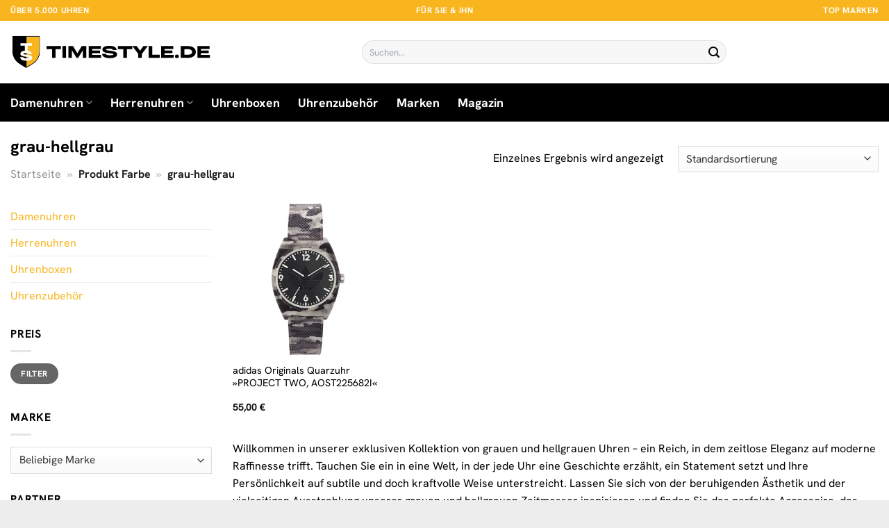

--- FILE ---
content_type: text/html; charset=UTF-8
request_url: https://www.timestyle.de/farbe/grau-hellgrau/
body_size: 30162
content:
<!DOCTYPE html>
<html lang="de" class="loading-site no-js">
<head><meta charset="UTF-8" /><script>if(navigator.userAgent.match(/MSIE|Internet Explorer/i)||navigator.userAgent.match(/Trident\/7\..*?rv:11/i)){var href=document.location.href;if(!href.match(/[?&]nowprocket/)){if(href.indexOf("?")==-1){if(href.indexOf("#")==-1){document.location.href=href+"?nowprocket=1"}else{document.location.href=href.replace("#","?nowprocket=1#")}}else{if(href.indexOf("#")==-1){document.location.href=href+"&nowprocket=1"}else{document.location.href=href.replace("#","&nowprocket=1#")}}}}</script><script>(()=>{class RocketLazyLoadScripts{constructor(){this.v="1.2.5.1",this.triggerEvents=["keydown","mousedown","mousemove","touchmove","touchstart","touchend","wheel"],this.userEventHandler=this.t.bind(this),this.touchStartHandler=this.i.bind(this),this.touchMoveHandler=this.o.bind(this),this.touchEndHandler=this.h.bind(this),this.clickHandler=this.u.bind(this),this.interceptedClicks=[],this.interceptedClickListeners=[],this.l(this),window.addEventListener("pageshow",(t=>{this.persisted=t.persisted,this.everythingLoaded&&this.m()})),document.addEventListener("DOMContentLoaded",(()=>{this.p()})),this.delayedScripts={normal:[],async:[],defer:[]},this.trash=[],this.allJQueries=[]}k(t){document.hidden?t.t():(this.triggerEvents.forEach((e=>window.addEventListener(e,t.userEventHandler,{passive:!0}))),window.addEventListener("touchstart",t.touchStartHandler,{passive:!0}),window.addEventListener("mousedown",t.touchStartHandler),document.addEventListener("visibilitychange",t.userEventHandler))}_(){this.triggerEvents.forEach((t=>window.removeEventListener(t,this.userEventHandler,{passive:!0}))),document.removeEventListener("visibilitychange",this.userEventHandler)}i(t){"HTML"!==t.target.tagName&&(window.addEventListener("touchend",this.touchEndHandler),window.addEventListener("mouseup",this.touchEndHandler),window.addEventListener("touchmove",this.touchMoveHandler,{passive:!0}),window.addEventListener("mousemove",this.touchMoveHandler),t.target.addEventListener("click",this.clickHandler),this.L(t.target,!0),this.M(t.target,"onclick","rocket-onclick"),this.C())}o(t){window.removeEventListener("touchend",this.touchEndHandler),window.removeEventListener("mouseup",this.touchEndHandler),window.removeEventListener("touchmove",this.touchMoveHandler,{passive:!0}),window.removeEventListener("mousemove",this.touchMoveHandler),t.target.removeEventListener("click",this.clickHandler),this.L(t.target,!1),this.M(t.target,"rocket-onclick","onclick"),this.O()}h(){window.removeEventListener("touchend",this.touchEndHandler),window.removeEventListener("mouseup",this.touchEndHandler),window.removeEventListener("touchmove",this.touchMoveHandler,{passive:!0}),window.removeEventListener("mousemove",this.touchMoveHandler)}u(t){t.target.removeEventListener("click",this.clickHandler),this.L(t.target,!1),this.M(t.target,"rocket-onclick","onclick"),this.interceptedClicks.push(t),t.preventDefault(),t.stopPropagation(),t.stopImmediatePropagation(),this.O()}D(){window.removeEventListener("touchstart",this.touchStartHandler,{passive:!0}),window.removeEventListener("mousedown",this.touchStartHandler),this.interceptedClicks.forEach((t=>{t.target.dispatchEvent(new MouseEvent("click",{view:t.view,bubbles:!0,cancelable:!0}))}))}l(t){EventTarget.prototype.addEventListenerBase=EventTarget.prototype.addEventListener,EventTarget.prototype.addEventListener=function(e,i,o){"click"!==e||t.windowLoaded||i===t.clickHandler||t.interceptedClickListeners.push({target:this,func:i,options:o}),(this||window).addEventListenerBase(e,i,o)}}L(t,e){this.interceptedClickListeners.forEach((i=>{i.target===t&&(e?t.removeEventListener("click",i.func,i.options):t.addEventListener("click",i.func,i.options))})),t.parentNode!==document.documentElement&&this.L(t.parentNode,e)}S(){return new Promise((t=>{this.T?this.O=t:t()}))}C(){this.T=!0}O(){this.T=!1}M(t,e,i){t.hasAttribute&&t.hasAttribute(e)&&(event.target.setAttribute(i,event.target.getAttribute(e)),event.target.removeAttribute(e))}t(){this._(this),"loading"===document.readyState?document.addEventListener("DOMContentLoaded",this.R.bind(this)):this.R()}p(){let t=[];document.querySelectorAll("script[type=rocketlazyloadscript][data-rocket-src]").forEach((e=>{let i=e.getAttribute("data-rocket-src");if(i&&0!==i.indexOf("data:")){0===i.indexOf("//")&&(i=location.protocol+i);try{const o=new URL(i).origin;o!==location.origin&&t.push({src:o,crossOrigin:e.crossOrigin||"module"===e.getAttribute("data-rocket-type")})}catch(t){}}})),t=[...new Map(t.map((t=>[JSON.stringify(t),t]))).values()],this.j(t,"preconnect")}async R(){this.lastBreath=Date.now(),this.P(this),this.F(this),this.q(),this.A(),this.I(),await this.U(this.delayedScripts.normal),await this.U(this.delayedScripts.defer),await this.U(this.delayedScripts.async);try{await this.W(),await this.H(this),await this.J()}catch(t){console.error(t)}window.dispatchEvent(new Event("rocket-allScriptsLoaded")),this.everythingLoaded=!0,this.S().then((()=>{this.D()})),this.N()}A(){document.querySelectorAll("script[type=rocketlazyloadscript]").forEach((t=>{t.hasAttribute("data-rocket-src")?t.hasAttribute("async")&&!1!==t.async?this.delayedScripts.async.push(t):t.hasAttribute("defer")&&!1!==t.defer||"module"===t.getAttribute("data-rocket-type")?this.delayedScripts.defer.push(t):this.delayedScripts.normal.push(t):this.delayedScripts.normal.push(t)}))}async B(t){if(await this.G(),!0!==t.noModule||!("noModule"in HTMLScriptElement.prototype))return new Promise((e=>{let i;function o(){(i||t).setAttribute("data-rocket-status","executed"),e()}try{if(navigator.userAgent.indexOf("Firefox/")>0||""===navigator.vendor)i=document.createElement("script"),[...t.attributes].forEach((t=>{let e=t.nodeName;"type"!==e&&("data-rocket-type"===e&&(e="type"),"data-rocket-src"===e&&(e="src"),i.setAttribute(e,t.nodeValue))})),t.text&&(i.text=t.text),i.hasAttribute("src")?(i.addEventListener("load",o),i.addEventListener("error",(function(){i.setAttribute("data-rocket-status","failed"),e()})),setTimeout((()=>{i.isConnected||e()}),1)):(i.text=t.text,o()),t.parentNode.replaceChild(i,t);else{const i=t.getAttribute("data-rocket-type"),n=t.getAttribute("data-rocket-src");i?(t.type=i,t.removeAttribute("data-rocket-type")):t.removeAttribute("type"),t.addEventListener("load",o),t.addEventListener("error",(function(){t.setAttribute("data-rocket-status","failed"),e()})),n?(t.removeAttribute("data-rocket-src"),t.src=n):t.src="data:text/javascript;base64,"+window.btoa(unescape(encodeURIComponent(t.text)))}}catch(i){t.setAttribute("data-rocket-status","failed"),e()}}));t.setAttribute("data-rocket-status","skipped")}async U(t){const e=t.shift();return e&&e.isConnected?(await this.B(e),this.U(t)):Promise.resolve()}I(){this.j([...this.delayedScripts.normal,...this.delayedScripts.defer,...this.delayedScripts.async],"preload")}j(t,e){var i=document.createDocumentFragment();t.forEach((t=>{const o=t.getAttribute&&t.getAttribute("data-rocket-src")||t.src;if(o){const n=document.createElement("link");n.href=o,n.rel=e,"preconnect"!==e&&(n.as="script"),t.getAttribute&&"module"===t.getAttribute("data-rocket-type")&&(n.crossOrigin=!0),t.crossOrigin&&(n.crossOrigin=t.crossOrigin),t.integrity&&(n.integrity=t.integrity),i.appendChild(n),this.trash.push(n)}})),document.head.appendChild(i)}P(t){let e={};function i(i,o){return e[o].eventsToRewrite.indexOf(i)>=0&&!t.everythingLoaded?"rocket-"+i:i}function o(t,o){!function(t){e[t]||(e[t]={originalFunctions:{add:t.addEventListener,remove:t.removeEventListener},eventsToRewrite:[]},t.addEventListener=function(){arguments[0]=i(arguments[0],t),e[t].originalFunctions.add.apply(t,arguments)},t.removeEventListener=function(){arguments[0]=i(arguments[0],t),e[t].originalFunctions.remove.apply(t,arguments)})}(t),e[t].eventsToRewrite.push(o)}function n(e,i){let o=e[i];e[i]=null,Object.defineProperty(e,i,{get:()=>o||function(){},set(n){t.everythingLoaded?o=n:e["rocket"+i]=o=n}})}o(document,"DOMContentLoaded"),o(window,"DOMContentLoaded"),o(window,"load"),o(window,"pageshow"),o(document,"readystatechange"),n(document,"onreadystatechange"),n(window,"onload"),n(window,"onpageshow")}F(t){let e;function i(e){return t.everythingLoaded?e:e.split(" ").map((t=>"load"===t||0===t.indexOf("load.")?"rocket-jquery-load":t)).join(" ")}function o(o){if(o&&o.fn&&!t.allJQueries.includes(o)){o.fn.ready=o.fn.init.prototype.ready=function(e){return t.domReadyFired?e.bind(document)(o):document.addEventListener("rocket-DOMContentLoaded",(()=>e.bind(document)(o))),o([])};const e=o.fn.on;o.fn.on=o.fn.init.prototype.on=function(){return this[0]===window&&("string"==typeof arguments[0]||arguments[0]instanceof String?arguments[0]=i(arguments[0]):"object"==typeof arguments[0]&&Object.keys(arguments[0]).forEach((t=>{const e=arguments[0][t];delete arguments[0][t],arguments[0][i(t)]=e}))),e.apply(this,arguments),this},t.allJQueries.push(o)}e=o}o(window.jQuery),Object.defineProperty(window,"jQuery",{get:()=>e,set(t){o(t)}})}async H(t){const e=document.querySelector("script[data-webpack]");e&&(await async function(){return new Promise((t=>{e.addEventListener("load",t),e.addEventListener("error",t)}))}(),await t.K(),await t.H(t))}async W(){this.domReadyFired=!0,await this.G(),document.dispatchEvent(new Event("rocket-readystatechange")),await this.G(),document.rocketonreadystatechange&&document.rocketonreadystatechange(),await this.G(),document.dispatchEvent(new Event("rocket-DOMContentLoaded")),await this.G(),window.dispatchEvent(new Event("rocket-DOMContentLoaded"))}async J(){await this.G(),document.dispatchEvent(new Event("rocket-readystatechange")),await this.G(),document.rocketonreadystatechange&&document.rocketonreadystatechange(),await this.G(),window.dispatchEvent(new Event("rocket-load")),await this.G(),window.rocketonload&&window.rocketonload(),await this.G(),this.allJQueries.forEach((t=>t(window).trigger("rocket-jquery-load"))),await this.G();const t=new Event("rocket-pageshow");t.persisted=this.persisted,window.dispatchEvent(t),await this.G(),window.rocketonpageshow&&window.rocketonpageshow({persisted:this.persisted}),this.windowLoaded=!0}m(){document.onreadystatechange&&document.onreadystatechange(),window.onload&&window.onload(),window.onpageshow&&window.onpageshow({persisted:this.persisted})}q(){const t=new Map;document.write=document.writeln=function(e){const i=document.currentScript;i||console.error("WPRocket unable to document.write this: "+e);const o=document.createRange(),n=i.parentElement;let s=t.get(i);void 0===s&&(s=i.nextSibling,t.set(i,s));const c=document.createDocumentFragment();o.setStart(c,0),c.appendChild(o.createContextualFragment(e)),n.insertBefore(c,s)}}async G(){Date.now()-this.lastBreath>45&&(await this.K(),this.lastBreath=Date.now())}async K(){return document.hidden?new Promise((t=>setTimeout(t))):new Promise((t=>requestAnimationFrame(t)))}N(){this.trash.forEach((t=>t.remove()))}static run(){const t=new RocketLazyLoadScripts;t.k(t)}}RocketLazyLoadScripts.run()})();</script>
	
	<link rel="profile" href="http://gmpg.org/xfn/11" />
	<link rel="pingback" href="https://www.timestyle.de/xmlrpc.php" />

	<script type="rocketlazyloadscript">(function(html){html.className = html.className.replace(/\bno-js\b/,'js')})(document.documentElement);</script>
<meta name='robots' content='index, follow, max-image-preview:large, max-snippet:-1, max-video-preview:-1' />
<link rel="preload" href="https://www.timestyle.de/wp-content/plugins/rate-my-post/public/css/fonts/ratemypost.ttf" type="font/ttf" as="font" crossorigin="anonymous"><meta name="viewport" content="width=device-width, initial-scale=1" />
	<!-- This site is optimized with the Yoast SEO plugin v26.8 - https://yoast.com/product/yoast-seo-wordpress/ -->
	<title>Uhren in grau-hellgrau hier online kaufen</title>
	<meta name="description" content="Mega Auswahl an tollen Uhren in grau-hellgrau. Entdecke jetzt hier die beliebtesten Uhren zu top Preisen." />
	<link rel="canonical" href="https://www.timestyle.de/farbe/grau-hellgrau/" />
	<meta property="og:locale" content="de_DE" />
	<meta property="og:type" content="article" />
	<meta property="og:title" content="Uhren in grau-hellgrau hier online kaufen" />
	<meta property="og:description" content="Mega Auswahl an tollen Uhren in grau-hellgrau. Entdecke jetzt hier die beliebtesten Uhren zu top Preisen." />
	<meta property="og:url" content="https://www.timestyle.de/farbe/grau-hellgrau/" />
	<meta property="og:site_name" content="Timestyle.de" />
	<meta property="og:image" content="https://www.timestyle.de/wp-content/uploads/2024/02/timestyle-de-vorschau.jpg" />
	<meta property="og:image:width" content="1200" />
	<meta property="og:image:height" content="627" />
	<meta property="og:image:type" content="image/jpeg" />
	<meta name="twitter:card" content="summary_large_image" />
	<script type="application/ld+json" class="yoast-schema-graph">{"@context":"https://schema.org","@graph":[{"@type":"CollectionPage","@id":"https://www.timestyle.de/farbe/grau-hellgrau/","url":"https://www.timestyle.de/farbe/grau-hellgrau/","name":"Uhren in grau-hellgrau hier online kaufen","isPartOf":{"@id":"https://www.timestyle.de/#website"},"primaryImageOfPage":{"@id":"https://www.timestyle.de/farbe/grau-hellgrau/#primaryimage"},"image":{"@id":"https://www.timestyle.de/farbe/grau-hellgrau/#primaryimage"},"thumbnailUrl":"https://www.timestyle.de/wp-content/uploads/2024/02/adidas-originals-quarzuhr-project-two-aost225682i.jpg","description":"Mega Auswahl an tollen Uhren in grau-hellgrau. Entdecke jetzt hier die beliebtesten Uhren zu top Preisen.","breadcrumb":{"@id":"https://www.timestyle.de/farbe/grau-hellgrau/#breadcrumb"},"inLanguage":"de"},{"@type":"ImageObject","inLanguage":"de","@id":"https://www.timestyle.de/farbe/grau-hellgrau/#primaryimage","url":"https://www.timestyle.de/wp-content/uploads/2024/02/adidas-originals-quarzuhr-project-two-aost225682i.jpg","contentUrl":"https://www.timestyle.de/wp-content/uploads/2024/02/adidas-originals-quarzuhr-project-two-aost225682i.jpg","width":288,"height":600,"caption":"adidas Originals Quarzuhr »PROJECT TWO"},{"@type":"BreadcrumbList","@id":"https://www.timestyle.de/farbe/grau-hellgrau/#breadcrumb","itemListElement":[{"@type":"ListItem","position":1,"name":"Startseite","item":"https://www.timestyle.de/"},{"@type":"ListItem","position":2,"name":"grau-hellgrau"}]},{"@type":"WebSite","@id":"https://www.timestyle.de/#website","url":"https://www.timestyle.de/","name":"Timestyle.de","description":"Uhren online kaufen","publisher":{"@id":"https://www.timestyle.de/#organization"},"potentialAction":[{"@type":"SearchAction","target":{"@type":"EntryPoint","urlTemplate":"https://www.timestyle.de/?s={search_term_string}"},"query-input":{"@type":"PropertyValueSpecification","valueRequired":true,"valueName":"search_term_string"}}],"inLanguage":"de"},{"@type":"Organization","@id":"https://www.timestyle.de/#organization","name":"Timestyle.de","url":"https://www.timestyle.de/","logo":{"@type":"ImageObject","inLanguage":"de","@id":"https://www.timestyle.de/#/schema/logo/image/","url":"https://www.timestyle.de/wp-content/uploads/2024/02/timestyle-de-favico.png","contentUrl":"https://www.timestyle.de/wp-content/uploads/2024/02/timestyle-de-favico.png","width":200,"height":200,"caption":"Timestyle.de"},"image":{"@id":"https://www.timestyle.de/#/schema/logo/image/"}}]}</script>
	<!-- / Yoast SEO plugin. -->



<link rel='prefetch' href='https://www.timestyle.de/wp-content/themes/flatsome/assets/js/flatsome.js?ver=a0a7aee297766598a20e' />
<link rel='prefetch' href='https://www.timestyle.de/wp-content/themes/flatsome/assets/js/chunk.slider.js?ver=3.18.6' />
<link rel='prefetch' href='https://www.timestyle.de/wp-content/themes/flatsome/assets/js/chunk.popups.js?ver=3.18.6' />
<link rel='prefetch' href='https://www.timestyle.de/wp-content/themes/flatsome/assets/js/chunk.tooltips.js?ver=3.18.6' />
<link rel='prefetch' href='https://www.timestyle.de/wp-content/themes/flatsome/assets/js/woocommerce.js?ver=49415fe6a9266f32f1f2' />
<style id='wp-img-auto-sizes-contain-inline-css' type='text/css'>
img:is([sizes=auto i],[sizes^="auto," i]){contain-intrinsic-size:3000px 1500px}
/*# sourceURL=wp-img-auto-sizes-contain-inline-css */
</style>
<link data-minify="1" rel='stylesheet' id='maintenanceLayer-css' href='https://www.timestyle.de/wp-content/cache/min/1/wp-content/plugins/dailylead_maintenance/css/layer.css?ver=1765731707' type='text/css' media='all' />
<link data-minify="1" rel='stylesheet' id='rate-my-post-css' href='https://www.timestyle.de/wp-content/cache/min/1/wp-content/plugins/rate-my-post/public/css/rate-my-post.css?ver=1765731707' type='text/css' media='all' />
<style id='rate-my-post-inline-css' type='text/css'>
.rmp-widgets-container p {  font-size: 12px;}.rmp-rating-widget .rmp-icon--ratings {  font-size: 12px;}
/*# sourceURL=rate-my-post-inline-css */
</style>
<style id='woocommerce-inline-inline-css' type='text/css'>
.woocommerce form .form-row .required { visibility: visible; }
/*# sourceURL=woocommerce-inline-inline-css */
</style>
<link rel='stylesheet' id='ez-toc-css' href='https://www.timestyle.de/wp-content/plugins/easy-table-of-contents/assets/css/screen.min.css?ver=2.0.80' type='text/css' media='all' />
<style id='ez-toc-inline-css' type='text/css'>
div#ez-toc-container .ez-toc-title {font-size: 120%;}div#ez-toc-container .ez-toc-title {font-weight: 500;}div#ez-toc-container ul li , div#ez-toc-container ul li a {font-size: 95%;}div#ez-toc-container ul li , div#ez-toc-container ul li a {font-weight: 500;}div#ez-toc-container nav ul ul li {font-size: 90%;}div#ez-toc-container {background: #fff;border: 1px solid #000000;}div#ez-toc-container p.ez-toc-title , #ez-toc-container .ez_toc_custom_title_icon , #ez-toc-container .ez_toc_custom_toc_icon {color: #000000;}div#ez-toc-container ul.ez-toc-list a {color: #000000;}div#ez-toc-container ul.ez-toc-list a:hover {color: #000000;}div#ez-toc-container ul.ez-toc-list a:visited {color: #000000;}.ez-toc-counter nav ul li a::before {color: ;}.ez-toc-box-title {font-weight: bold; margin-bottom: 10px; text-align: center; text-transform: uppercase; letter-spacing: 1px; color: #666; padding-bottom: 5px;position:absolute;top:-4%;left:5%;background-color: inherit;transition: top 0.3s ease;}.ez-toc-box-title.toc-closed {top:-25%;}
.ez-toc-container-direction {direction: ltr;}.ez-toc-counter ul{counter-reset: item ;}.ez-toc-counter nav ul li a::before {content: counters(item, '.', decimal) '. ';display: inline-block;counter-increment: item;flex-grow: 0;flex-shrink: 0;margin-right: .2em; float: left; }.ez-toc-widget-direction {direction: ltr;}.ez-toc-widget-container ul{counter-reset: item ;}.ez-toc-widget-container nav ul li a::before {content: counters(item, '.', decimal) '. ';display: inline-block;counter-increment: item;flex-grow: 0;flex-shrink: 0;margin-right: .2em; float: left; }
/*# sourceURL=ez-toc-inline-css */
</style>
<link data-minify="1" rel='stylesheet' id='flatsome-main-css' href='https://www.timestyle.de/wp-content/cache/min/1/wp-content/themes/flatsome/assets/css/flatsome.css?ver=1765731707' type='text/css' media='all' />
<style id='flatsome-main-inline-css' type='text/css'>
@font-face {
				font-family: "fl-icons";
				font-display: block;
				src: url(https://www.timestyle.de/wp-content/themes/flatsome/assets/css/icons/fl-icons.eot?v=3.18.6);
				src:
					url(https://www.timestyle.de/wp-content/themes/flatsome/assets/css/icons/fl-icons.eot#iefix?v=3.18.6) format("embedded-opentype"),
					url(https://www.timestyle.de/wp-content/themes/flatsome/assets/css/icons/fl-icons.woff2?v=3.18.6) format("woff2"),
					url(https://www.timestyle.de/wp-content/themes/flatsome/assets/css/icons/fl-icons.ttf?v=3.18.6) format("truetype"),
					url(https://www.timestyle.de/wp-content/themes/flatsome/assets/css/icons/fl-icons.woff?v=3.18.6) format("woff"),
					url(https://www.timestyle.de/wp-content/themes/flatsome/assets/css/icons/fl-icons.svg?v=3.18.6#fl-icons) format("svg");
			}
/*# sourceURL=flatsome-main-inline-css */
</style>
<link data-minify="1" rel='stylesheet' id='flatsome-shop-css' href='https://www.timestyle.de/wp-content/cache/min/1/wp-content/themes/flatsome/assets/css/flatsome-shop.css?ver=1765731707' type='text/css' media='all' />
<script data-minify="1" type="text/javascript" src="https://www.timestyle.de/wp-content/cache/min/1/wp-content/plugins/dailylead_maintenance/js/layerShow.js?ver=1765731707" id="maintenanceLayerShow-js" defer></script>
<script data-minify="1" type="text/javascript" src="https://www.timestyle.de/wp-content/cache/min/1/wp-content/plugins/dailylead_maintenance/js/layer.js?ver=1765731707" id="maintenanceLayer-js" defer></script>
<script type="rocketlazyloadscript" data-rocket-type="text/javascript" data-rocket-src="https://www.timestyle.de/wp-includes/js/jquery/jquery.min.js?ver=3.7.1" id="jquery-core-js" defer></script>
<script type="rocketlazyloadscript" data-rocket-type="text/javascript" data-rocket-src="https://www.timestyle.de/wp-content/plugins/woocommerce/assets/js/jquery-blockui/jquery.blockUI.min.js?ver=2.7.0-wc.9.4.4" id="jquery-blockui-js" data-wp-strategy="defer" defer></script>
<script type="text/javascript" id="wc-add-to-cart-js-extra">
/* <![CDATA[ */
var wc_add_to_cart_params = {"ajax_url":"/wp-admin/admin-ajax.php","wc_ajax_url":"/?wc-ajax=%%endpoint%%","i18n_view_cart":"Warenkorb anzeigen","cart_url":"https://www.timestyle.de","is_cart":"","cart_redirect_after_add":"no"};
//# sourceURL=wc-add-to-cart-js-extra
/* ]]> */
</script>
<script type="rocketlazyloadscript" data-rocket-type="text/javascript" data-rocket-src="https://www.timestyle.de/wp-content/plugins/woocommerce/assets/js/frontend/add-to-cart.min.js?ver=9.4.4" id="wc-add-to-cart-js" defer="defer" data-wp-strategy="defer"></script>
<script type="rocketlazyloadscript" data-rocket-type="text/javascript" data-rocket-src="https://www.timestyle.de/wp-content/plugins/woocommerce/assets/js/js-cookie/js.cookie.min.js?ver=2.1.4-wc.9.4.4" id="js-cookie-js" data-wp-strategy="defer" defer></script>
<script type="rocketlazyloadscript">
  var _paq = window._paq = window._paq || [];
  /* tracker methods like "setCustomDimension" should be called before "trackPageView" */
  _paq.push(['trackPageView']);
  _paq.push(['enableLinkTracking']);
  (function() {
    var u="https://stats.dailylead.de/";
    _paq.push(['setTrackerUrl', u+'matomo.php']);
    _paq.push(['setSiteId', '214']);
    var d=document, g=d.createElement('script'), s=d.getElementsByTagName('script')[0];
    g.async=true; g.src=u+'matomo.js'; s.parentNode.insertBefore(g,s);
  })();
</script>
<script type="rocketlazyloadscript" data-minify="1" data-host="https://digistats.de" data-dnt="false" data-rocket-src="https://www.timestyle.de/wp-content/cache/min/1/js/script.js?ver=1765731707" id="ZwSg9rf6GA" async defer></script>	<noscript><style>.woocommerce-product-gallery{ opacity: 1 !important; }</style></noscript>
	<style class='wp-fonts-local' type='text/css'>
@font-face{font-family:Inter;font-style:normal;font-weight:300 900;font-display:fallback;src:url('https://www.timestyle.de/wp-content/plugins/woocommerce/assets/fonts/Inter-VariableFont_slnt,wght.woff2') format('woff2');font-stretch:normal;}
@font-face{font-family:Cardo;font-style:normal;font-weight:400;font-display:fallback;src:url('https://www.timestyle.de/wp-content/plugins/woocommerce/assets/fonts/cardo_normal_400.woff2') format('woff2');}
</style>
<link rel="icon" href="https://www.timestyle.de/wp-content/uploads/2024/02/cropped-timestyle-de-favico-32x32.png" sizes="32x32" />
<link rel="icon" href="https://www.timestyle.de/wp-content/uploads/2024/02/cropped-timestyle-de-favico-192x192.png" sizes="192x192" />
<link rel="apple-touch-icon" href="https://www.timestyle.de/wp-content/uploads/2024/02/cropped-timestyle-de-favico-180x180.png" />
<meta name="msapplication-TileImage" content="https://www.timestyle.de/wp-content/uploads/2024/02/cropped-timestyle-de-favico-270x270.png" />
<style id="custom-css" type="text/css">:root {--primary-color: #f8b51e;--fs-color-primary: #f8b51e;--fs-color-secondary: #000000;--fs-color-success: #7a9c59;--fs-color-alert: #b20000;--fs-experimental-link-color: #f8b51e;--fs-experimental-link-color-hover: #000000;}.tooltipster-base {--tooltip-color: #fff;--tooltip-bg-color: #000;}.off-canvas-right .mfp-content, .off-canvas-left .mfp-content {--drawer-width: 300px;}.off-canvas .mfp-content.off-canvas-cart {--drawer-width: 360px;}.container-width, .full-width .ubermenu-nav, .container, .row{max-width: 1320px}.row.row-collapse{max-width: 1290px}.row.row-small{max-width: 1312.5px}.row.row-large{max-width: 1350px}.header-main{height: 90px}#logo img{max-height: 90px}#logo{width:290px;}.header-bottom{min-height: 55px}.header-top{min-height: 30px}.transparent .header-main{height: 90px}.transparent #logo img{max-height: 90px}.has-transparent + .page-title:first-of-type,.has-transparent + #main > .page-title,.has-transparent + #main > div > .page-title,.has-transparent + #main .page-header-wrapper:first-of-type .page-title{padding-top: 170px;}.header.show-on-scroll,.stuck .header-main{height:70px!important}.stuck #logo img{max-height: 70px!important}.search-form{ width: 55%;}.header-bg-color {background-color: #ffffff}.header-bottom {background-color: #000000}.header-main .nav > li > a{line-height: 16px }.stuck .header-main .nav > li > a{line-height: 50px }.header-bottom-nav > li > a{line-height: 16px }@media (max-width: 549px) {.header-main{height: 70px}#logo img{max-height: 70px}}body{color: #000000}h1,h2,h3,h4,h5,h6,.heading-font{color: #000000;}body{font-size: 100%;}@media screen and (max-width: 549px){body{font-size: 100%;}}body{font-family: "Hanken Grotesk", sans-serif;}body {font-weight: 400;font-style: normal;}.nav > li > a {font-family: "Hanken Grotesk", sans-serif;}.mobile-sidebar-levels-2 .nav > li > ul > li > a {font-family: "Hanken Grotesk", sans-serif;}.nav > li > a,.mobile-sidebar-levels-2 .nav > li > ul > li > a {font-weight: 700;font-style: normal;}h1,h2,h3,h4,h5,h6,.heading-font, .off-canvas-center .nav-sidebar.nav-vertical > li > a{font-family: "Hanken Grotesk", sans-serif;}h1,h2,h3,h4,h5,h6,.heading-font,.banner h1,.banner h2 {font-weight: 700;font-style: normal;}.alt-font{font-family: "Dancing Script", sans-serif;}.alt-font {font-weight: 400!important;font-style: normal!important;}.header:not(.transparent) .header-nav-main.nav > li > a {color: #000000;}.header:not(.transparent) .header-bottom-nav.nav > li > a{color: #ffffff;}.widget:where(:not(.widget_shopping_cart)) a{color: #000000;}.widget:where(:not(.widget_shopping_cart)) a:hover{color: #f8b51e;}.widget .tagcloud a:hover{border-color: #f8b51e; background-color: #f8b51e;}.current .breadcrumb-step, [data-icon-label]:after, .button#place_order,.button.checkout,.checkout-button,.single_add_to_cart_button.button, .sticky-add-to-cart-select-options-button{background-color: #5b02b4!important }.has-equal-box-heights .box-image {padding-top: 100%;}@media screen and (min-width: 550px){.products .box-vertical .box-image{min-width: 300px!important;width: 300px!important;}}.header-main .social-icons,.header-main .cart-icon strong,.header-main .menu-title,.header-main .header-button > .button.is-outline,.header-main .nav > li > a > i:not(.icon-angle-down){color: #000000!important;}.header-main .header-button > .button.is-outline,.header-main .cart-icon strong:after,.header-main .cart-icon strong{border-color: #000000!important;}.header-main .header-button > .button:not(.is-outline){background-color: #000000!important;}.header-main .current-dropdown .cart-icon strong,.header-main .header-button > .button:hover,.header-main .header-button > .button:hover i,.header-main .header-button > .button:hover span{color:#FFF!important;}.header-main .menu-title:hover,.header-main .social-icons a:hover,.header-main .header-button > .button.is-outline:hover,.header-main .nav > li > a:hover > i:not(.icon-angle-down){color: #000000!important;}.header-main .current-dropdown .cart-icon strong,.header-main .header-button > .button:hover{background-color: #000000!important;}.header-main .current-dropdown .cart-icon strong:after,.header-main .current-dropdown .cart-icon strong,.header-main .header-button > .button:hover{border-color: #000000!important;}.absolute-footer, html{background-color: #ededed}.page-title-small + main .product-container > .row{padding-top:0;}.nav-vertical-fly-out > li + li {border-top-width: 1px; border-top-style: solid;}/* Custom CSS */.header-vertical-menu__fly-out .current-dropdown.menu-item .nav-dropdown {display: block;}.header-vertical-menu__opener {font-size: initial;}.off-canvas-right .mfp-content, .off-canvas-left .mfp-content {max-width: 320px;width:100%}.off-canvas-left.mfp-ready .mfp-close {color: black;}.product-summary .woocommerce-Price-currencySymbol {font-size: inherit;vertical-align: inherit;margin-top: inherit;}.product-section-title-related {text-align: center;padding-top: 45px;}.yith-wcwl-add-to-wishlist {margin-top: 10px;margin-bottom: 30px;}.page-title {margin-top: 20px;}@media screen and (min-width: 850px) {.page-title-inner {padding-top: 0;min-height: auto;}}/*** START Sticky Banner ***/.sticky-add-to-cart__product img {display: none;}.sticky-add-to-cart__product .product-title-small {display: none;}.sticky-add-to-cart--active .cart {padding-top: 5px;padding-bottom: 5px;max-width: 250px;flex-grow: 1;font-size: smaller;margin-bottom: 0;}.sticky-add-to-cart.sticky-add-to-cart--active .single_add_to_cart_button{margin: 0;padding-top: 10px;padding-bottom: 10px;border-radius: 99px;width: 100%;line-height: 1.5;}.single_add_to_cart_button,.sticky-add-to-cart:not(.sticky-add-to-cart--active) .single_add_to_cart_button {padding: 5px;max-width: 300px;width:100%;margin:0;}.sticky-add-to-cart--active {-webkit-backdrop-filter: blur(7px);backdrop-filter: blur(7px);display: flex;justify-content: center;padding: 3px 10px;}.sticky-add-to-cart__product .product-title-small {height: 14px;overflow: hidden;}.sticky-add-to-cart--active .woocommerce-variation-price, .sticky-add-to-cart--active .product-page-price {font-size: 24px;}.sticky-add-to-cart--active .price del {font-size: 50%;margin-bottom: 4px;}.sticky-add-to-cart--active .price del::after {width: 50%;}.sticky-add-to-cart__product {margin-right: 5px;}/*** END Sticky Banner ***/.yadore {display: grid;grid-template-columns: repeat(4,minmax(0,1fr));gap:1rem;}.col-4 .yadore {display: grid;grid-template-columns: repeat(4,minmax(0,1fr));gap:1rem;}.yadore .yadore-item {background: #fff;border-radius: 15px;}.yadore .yadore-item li.delivery_time,.yadore .yadore-item li.stock_status,.yadore .yadore-item li.stock_status.nicht {list-style-type: none;padding: 0px 0 0px 24px;margin: 0px!important;}.yadore .yadore-item img:not(.logo) {min-height: 170px;max-height: 170px;}.yadore .yadore-item img.logo {max-width: 70px;max-height: 30px;}.ayo-logo-name {margin-top: 12px;display: block;white-space: nowrap;font-size: xx-small;}.product-info {display: flex;flex-direction: column;padding-bottom: 0;}.product-info.product-title {order: 1;}.product-info .is-divider {order: 2;}.product-info .product-short-description {order: 3;}.product-info .product-short-description li {list-style-type: none;padding: 0px 0 0px 24px;margin: 0px 0px 3px 0px!important;}li.delivery_time,.product-info .product-short-description li.delivery_time {background: url([data-uri]) no-repeat left center;}li.delivery_time,.product-info .product-short-description li.delivery_time {background: url([data-uri]) no-repeat left center;}li.stock_status,.product-info .product-short-description li.stock_status {background: url([data-uri]) no-repeat left center;}li.stock_status.nicht,.product-info .product-short-description li.stock_status.nicht {background: url([data-uri]) no-repeat left center;}.product-info .price-wrapper {order: 4;}.product-info .price-wrapper .price {margin: 0;}.product-info .cart,.product-info .sticky-add-to-cart-wrapper {order:5;margin: 25px 0;}.product-info .yith-wcwl-add-to-wishlist {order: 6;margin: 0;}.overflow-hidden { overflow: hidden;}.overflow-hidden.banner h3 {line-height: 0;}.nowrap { white-space: nowrap;}.height-40 {height: 40px !important;}.m-0 {margin: 0 !important;}a.stretched-link:after {position: absolute;top: 0;right: 0;bottom: 0;left: 0;pointer-events: auto;content: "";background-color: rgba(0,0,0,0.0);z-index: 1;}.z-index-0 {z-index: 0;}.z-index-10 {z-index: 10;}.price del {text-decoration-line: none;position: relative;}.price del::after {content: '';position: absolute;border-top: 2px solid red;width: 100%;height: 100%;left: 0;transform: rotate(-10deg);top: 50%;}.product-small.box .box-image .image-cover img {object-fit: contain;}.product-small.box .box-image {text-align: center;}.product-small.box .box-text .title-wrapper {max-height: 75px;overflow: hidden;margin-bottom: 15px;}.woocommerce-product-gallery__wrapper .woocommerce-product-gallery__image a img {max-height: 420px;width: auto;margin: 0 auto;display: block;}.has-equal-box-heights .box-image img {-o-object-fit: contain;object-fit: contain;}/* START Mobile Menu */.off-canvas-left .mfp-content, .off-canvas-right .mfp-content {width: 85%;max-width: 360px;}.off-canvas-left .mfp-content .nav>li>a, .off-canvas-right .mfp-content .nav>li>a,.mobile-sidebar-levels-2 .nav-slide>li>.sub-menu>li:not(.nav-slide-header)>a, .mobile-sidebar-levels-2 .nav-slide>li>ul.children>li:not(.nav-slide-header)>a {font-size: 1.1em;color: #000;}.mobile-sidebar-levels-2 .nav-slide>li>.sub-menu>li:not(.nav-slide-header)>a, .mobile-sidebar-levels-2 .nav-slide>li>ul.children>li:not(.nav-slide-header)>a {text-transform: none;}/* END Mobile Menu *//*** START MENU frühes umschalten auf MobileCSS ***/@media (min-width: 850px) and (max-width: 1000px) {header [data-show=show-for-medium], header .show-for-medium {display: block !important;}}@media (max-width: 1000px) {header [data-show=hide-for-medium], header .hide-for-medium {display: none !important;}.medium-logo-center .logo {-webkit-box-ordinal-group: 2;-ms-flex-order: 2;order: 2;}header .show-for-medium.flex-right {-webkit-box-ordinal-group: 3;-ms-flex-order: 3;order: 3;}.medium-logo-center .logo img {margin: 0 auto;}}/*** END MENUfrühes umschalten auf MobileCSS ***/#masthead .flex-left .header-nav.header-nav-main.nav.nav-left {-webkit-box-pack: center;-ms-flex-pack: center;justify-content: center;}.logo-left .logo {margin-left: 0;margin-right: 0px;}.product-title a {color: #000000;}.product-title a:hover {color: var(--fs-experimental-link-color);}/* Custom CSS Tablet */@media (max-width: 849px){.nav li a,.nav-vertical>li>ul li a,.nav-slide-header .toggle,.mobile-sidebar-levels-2 .nav-slide>li>ul.children>li>a, .mobile-sidebar-levels-2 .nav-slide>li>.sub-menu>li>a {color: #000 !important;opacity: 1;}/*** START Sticky Banner ***/.sticky-add-to-cart--active {justify-content: space-between;font-size: .9em;}/*** END Sticky Banner ***/.post-title.is-large {font-size: 1.75em;}}/* Custom CSS Mobile */@media (max-width: 549px){/*** START Sticky Banner ***/.sticky-add-to-cart:not(.sticky-add-to-cart--active) {width: 100% !important;max-width: 100%;}.sticky-add-to-cart:not(.sticky-add-to-cart--active) .single_add_to_cart_button {padding: 5px 25px;max-width: 100%;}/*** END Sticky Banner ***/.single_add_to_cart_button {padding: 5px 25px;max-width: 100%;width: 100%;}.yadore,.col-4 .yadore {grid-template-columns: repeat(1,minmax(0,1fr));}}.label-new.menu-item > a:after{content:"Neu";}.label-hot.menu-item > a:after{content:"Hot";}.label-sale.menu-item > a:after{content:"Aktion";}.label-popular.menu-item > a:after{content:"Beliebt";}</style><style id="kirki-inline-styles">/* cyrillic-ext */
@font-face {
  font-family: 'Hanken Grotesk';
  font-style: normal;
  font-weight: 400;
  font-display: swap;
  src: url(https://www.timestyle.de/wp-content/fonts/hanken-grotesk/ieVn2YZDLWuGJpnzaiwFXS9tYtpQ59CjCQ.woff2) format('woff2');
  unicode-range: U+0460-052F, U+1C80-1C8A, U+20B4, U+2DE0-2DFF, U+A640-A69F, U+FE2E-FE2F;
}
/* vietnamese */
@font-face {
  font-family: 'Hanken Grotesk';
  font-style: normal;
  font-weight: 400;
  font-display: swap;
  src: url(https://www.timestyle.de/wp-content/fonts/hanken-grotesk/ieVn2YZDLWuGJpnzaiwFXS9tYtpS59CjCQ.woff2) format('woff2');
  unicode-range: U+0102-0103, U+0110-0111, U+0128-0129, U+0168-0169, U+01A0-01A1, U+01AF-01B0, U+0300-0301, U+0303-0304, U+0308-0309, U+0323, U+0329, U+1EA0-1EF9, U+20AB;
}
/* latin-ext */
@font-face {
  font-family: 'Hanken Grotesk';
  font-style: normal;
  font-weight: 400;
  font-display: swap;
  src: url(https://www.timestyle.de/wp-content/fonts/hanken-grotesk/ieVn2YZDLWuGJpnzaiwFXS9tYtpT59CjCQ.woff2) format('woff2');
  unicode-range: U+0100-02BA, U+02BD-02C5, U+02C7-02CC, U+02CE-02D7, U+02DD-02FF, U+0304, U+0308, U+0329, U+1D00-1DBF, U+1E00-1E9F, U+1EF2-1EFF, U+2020, U+20A0-20AB, U+20AD-20C0, U+2113, U+2C60-2C7F, U+A720-A7FF;
}
/* latin */
@font-face {
  font-family: 'Hanken Grotesk';
  font-style: normal;
  font-weight: 400;
  font-display: swap;
  src: url(https://www.timestyle.de/wp-content/fonts/hanken-grotesk/ieVn2YZDLWuGJpnzaiwFXS9tYtpd59A.woff2) format('woff2');
  unicode-range: U+0000-00FF, U+0131, U+0152-0153, U+02BB-02BC, U+02C6, U+02DA, U+02DC, U+0304, U+0308, U+0329, U+2000-206F, U+20AC, U+2122, U+2191, U+2193, U+2212, U+2215, U+FEFF, U+FFFD;
}
/* cyrillic-ext */
@font-face {
  font-family: 'Hanken Grotesk';
  font-style: normal;
  font-weight: 700;
  font-display: swap;
  src: url(https://www.timestyle.de/wp-content/fonts/hanken-grotesk/ieVn2YZDLWuGJpnzaiwFXS9tYtpQ59CjCQ.woff2) format('woff2');
  unicode-range: U+0460-052F, U+1C80-1C8A, U+20B4, U+2DE0-2DFF, U+A640-A69F, U+FE2E-FE2F;
}
/* vietnamese */
@font-face {
  font-family: 'Hanken Grotesk';
  font-style: normal;
  font-weight: 700;
  font-display: swap;
  src: url(https://www.timestyle.de/wp-content/fonts/hanken-grotesk/ieVn2YZDLWuGJpnzaiwFXS9tYtpS59CjCQ.woff2) format('woff2');
  unicode-range: U+0102-0103, U+0110-0111, U+0128-0129, U+0168-0169, U+01A0-01A1, U+01AF-01B0, U+0300-0301, U+0303-0304, U+0308-0309, U+0323, U+0329, U+1EA0-1EF9, U+20AB;
}
/* latin-ext */
@font-face {
  font-family: 'Hanken Grotesk';
  font-style: normal;
  font-weight: 700;
  font-display: swap;
  src: url(https://www.timestyle.de/wp-content/fonts/hanken-grotesk/ieVn2YZDLWuGJpnzaiwFXS9tYtpT59CjCQ.woff2) format('woff2');
  unicode-range: U+0100-02BA, U+02BD-02C5, U+02C7-02CC, U+02CE-02D7, U+02DD-02FF, U+0304, U+0308, U+0329, U+1D00-1DBF, U+1E00-1E9F, U+1EF2-1EFF, U+2020, U+20A0-20AB, U+20AD-20C0, U+2113, U+2C60-2C7F, U+A720-A7FF;
}
/* latin */
@font-face {
  font-family: 'Hanken Grotesk';
  font-style: normal;
  font-weight: 700;
  font-display: swap;
  src: url(https://www.timestyle.de/wp-content/fonts/hanken-grotesk/ieVn2YZDLWuGJpnzaiwFXS9tYtpd59A.woff2) format('woff2');
  unicode-range: U+0000-00FF, U+0131, U+0152-0153, U+02BB-02BC, U+02C6, U+02DA, U+02DC, U+0304, U+0308, U+0329, U+2000-206F, U+20AC, U+2122, U+2191, U+2193, U+2212, U+2215, U+FEFF, U+FFFD;
}/* vietnamese */
@font-face {
  font-family: 'Dancing Script';
  font-style: normal;
  font-weight: 400;
  font-display: swap;
  src: url(https://www.timestyle.de/wp-content/fonts/dancing-script/If2cXTr6YS-zF4S-kcSWSVi_sxjsohD9F50Ruu7BMSo3Rep8ltA.woff2) format('woff2');
  unicode-range: U+0102-0103, U+0110-0111, U+0128-0129, U+0168-0169, U+01A0-01A1, U+01AF-01B0, U+0300-0301, U+0303-0304, U+0308-0309, U+0323, U+0329, U+1EA0-1EF9, U+20AB;
}
/* latin-ext */
@font-face {
  font-family: 'Dancing Script';
  font-style: normal;
  font-weight: 400;
  font-display: swap;
  src: url(https://www.timestyle.de/wp-content/fonts/dancing-script/If2cXTr6YS-zF4S-kcSWSVi_sxjsohD9F50Ruu7BMSo3ROp8ltA.woff2) format('woff2');
  unicode-range: U+0100-02BA, U+02BD-02C5, U+02C7-02CC, U+02CE-02D7, U+02DD-02FF, U+0304, U+0308, U+0329, U+1D00-1DBF, U+1E00-1E9F, U+1EF2-1EFF, U+2020, U+20A0-20AB, U+20AD-20C0, U+2113, U+2C60-2C7F, U+A720-A7FF;
}
/* latin */
@font-face {
  font-family: 'Dancing Script';
  font-style: normal;
  font-weight: 400;
  font-display: swap;
  src: url(https://www.timestyle.de/wp-content/fonts/dancing-script/If2cXTr6YS-zF4S-kcSWSVi_sxjsohD9F50Ruu7BMSo3Sup8.woff2) format('woff2');
  unicode-range: U+0000-00FF, U+0131, U+0152-0153, U+02BB-02BC, U+02C6, U+02DA, U+02DC, U+0304, U+0308, U+0329, U+2000-206F, U+20AC, U+2122, U+2191, U+2193, U+2212, U+2215, U+FEFF, U+FFFD;
}</style><noscript><style id="rocket-lazyload-nojs-css">.rll-youtube-player, [data-lazy-src]{display:none !important;}</style></noscript><link data-minify="1" rel='stylesheet' id='wc-blocks-style-css' href='https://www.timestyle.de/wp-content/cache/min/1/wp-content/plugins/woocommerce/assets/client/blocks/wc-blocks.css?ver=1765731707' type='text/css' media='all' />
<style id='global-styles-inline-css' type='text/css'>
:root{--wp--preset--aspect-ratio--square: 1;--wp--preset--aspect-ratio--4-3: 4/3;--wp--preset--aspect-ratio--3-4: 3/4;--wp--preset--aspect-ratio--3-2: 3/2;--wp--preset--aspect-ratio--2-3: 2/3;--wp--preset--aspect-ratio--16-9: 16/9;--wp--preset--aspect-ratio--9-16: 9/16;--wp--preset--color--black: #000000;--wp--preset--color--cyan-bluish-gray: #abb8c3;--wp--preset--color--white: #ffffff;--wp--preset--color--pale-pink: #f78da7;--wp--preset--color--vivid-red: #cf2e2e;--wp--preset--color--luminous-vivid-orange: #ff6900;--wp--preset--color--luminous-vivid-amber: #fcb900;--wp--preset--color--light-green-cyan: #7bdcb5;--wp--preset--color--vivid-green-cyan: #00d084;--wp--preset--color--pale-cyan-blue: #8ed1fc;--wp--preset--color--vivid-cyan-blue: #0693e3;--wp--preset--color--vivid-purple: #9b51e0;--wp--preset--color--primary: #f8b51e;--wp--preset--color--secondary: #000000;--wp--preset--color--success: #7a9c59;--wp--preset--color--alert: #b20000;--wp--preset--gradient--vivid-cyan-blue-to-vivid-purple: linear-gradient(135deg,rgb(6,147,227) 0%,rgb(155,81,224) 100%);--wp--preset--gradient--light-green-cyan-to-vivid-green-cyan: linear-gradient(135deg,rgb(122,220,180) 0%,rgb(0,208,130) 100%);--wp--preset--gradient--luminous-vivid-amber-to-luminous-vivid-orange: linear-gradient(135deg,rgb(252,185,0) 0%,rgb(255,105,0) 100%);--wp--preset--gradient--luminous-vivid-orange-to-vivid-red: linear-gradient(135deg,rgb(255,105,0) 0%,rgb(207,46,46) 100%);--wp--preset--gradient--very-light-gray-to-cyan-bluish-gray: linear-gradient(135deg,rgb(238,238,238) 0%,rgb(169,184,195) 100%);--wp--preset--gradient--cool-to-warm-spectrum: linear-gradient(135deg,rgb(74,234,220) 0%,rgb(151,120,209) 20%,rgb(207,42,186) 40%,rgb(238,44,130) 60%,rgb(251,105,98) 80%,rgb(254,248,76) 100%);--wp--preset--gradient--blush-light-purple: linear-gradient(135deg,rgb(255,206,236) 0%,rgb(152,150,240) 100%);--wp--preset--gradient--blush-bordeaux: linear-gradient(135deg,rgb(254,205,165) 0%,rgb(254,45,45) 50%,rgb(107,0,62) 100%);--wp--preset--gradient--luminous-dusk: linear-gradient(135deg,rgb(255,203,112) 0%,rgb(199,81,192) 50%,rgb(65,88,208) 100%);--wp--preset--gradient--pale-ocean: linear-gradient(135deg,rgb(255,245,203) 0%,rgb(182,227,212) 50%,rgb(51,167,181) 100%);--wp--preset--gradient--electric-grass: linear-gradient(135deg,rgb(202,248,128) 0%,rgb(113,206,126) 100%);--wp--preset--gradient--midnight: linear-gradient(135deg,rgb(2,3,129) 0%,rgb(40,116,252) 100%);--wp--preset--font-size--small: 13px;--wp--preset--font-size--medium: 20px;--wp--preset--font-size--large: 36px;--wp--preset--font-size--x-large: 42px;--wp--preset--font-family--inter: "Inter", sans-serif;--wp--preset--font-family--cardo: Cardo;--wp--preset--spacing--20: 0.44rem;--wp--preset--spacing--30: 0.67rem;--wp--preset--spacing--40: 1rem;--wp--preset--spacing--50: 1.5rem;--wp--preset--spacing--60: 2.25rem;--wp--preset--spacing--70: 3.38rem;--wp--preset--spacing--80: 5.06rem;--wp--preset--shadow--natural: 6px 6px 9px rgba(0, 0, 0, 0.2);--wp--preset--shadow--deep: 12px 12px 50px rgba(0, 0, 0, 0.4);--wp--preset--shadow--sharp: 6px 6px 0px rgba(0, 0, 0, 0.2);--wp--preset--shadow--outlined: 6px 6px 0px -3px rgb(255, 255, 255), 6px 6px rgb(0, 0, 0);--wp--preset--shadow--crisp: 6px 6px 0px rgb(0, 0, 0);}:where(body) { margin: 0; }.wp-site-blocks > .alignleft { float: left; margin-right: 2em; }.wp-site-blocks > .alignright { float: right; margin-left: 2em; }.wp-site-blocks > .aligncenter { justify-content: center; margin-left: auto; margin-right: auto; }:where(.is-layout-flex){gap: 0.5em;}:where(.is-layout-grid){gap: 0.5em;}.is-layout-flow > .alignleft{float: left;margin-inline-start: 0;margin-inline-end: 2em;}.is-layout-flow > .alignright{float: right;margin-inline-start: 2em;margin-inline-end: 0;}.is-layout-flow > .aligncenter{margin-left: auto !important;margin-right: auto !important;}.is-layout-constrained > .alignleft{float: left;margin-inline-start: 0;margin-inline-end: 2em;}.is-layout-constrained > .alignright{float: right;margin-inline-start: 2em;margin-inline-end: 0;}.is-layout-constrained > .aligncenter{margin-left: auto !important;margin-right: auto !important;}.is-layout-constrained > :where(:not(.alignleft):not(.alignright):not(.alignfull)){margin-left: auto !important;margin-right: auto !important;}body .is-layout-flex{display: flex;}.is-layout-flex{flex-wrap: wrap;align-items: center;}.is-layout-flex > :is(*, div){margin: 0;}body .is-layout-grid{display: grid;}.is-layout-grid > :is(*, div){margin: 0;}body{padding-top: 0px;padding-right: 0px;padding-bottom: 0px;padding-left: 0px;}a:where(:not(.wp-element-button)){text-decoration: none;}:root :where(.wp-element-button, .wp-block-button__link){background-color: #32373c;border-width: 0;color: #fff;font-family: inherit;font-size: inherit;font-style: inherit;font-weight: inherit;letter-spacing: inherit;line-height: inherit;padding-top: calc(0.667em + 2px);padding-right: calc(1.333em + 2px);padding-bottom: calc(0.667em + 2px);padding-left: calc(1.333em + 2px);text-decoration: none;text-transform: inherit;}.has-black-color{color: var(--wp--preset--color--black) !important;}.has-cyan-bluish-gray-color{color: var(--wp--preset--color--cyan-bluish-gray) !important;}.has-white-color{color: var(--wp--preset--color--white) !important;}.has-pale-pink-color{color: var(--wp--preset--color--pale-pink) !important;}.has-vivid-red-color{color: var(--wp--preset--color--vivid-red) !important;}.has-luminous-vivid-orange-color{color: var(--wp--preset--color--luminous-vivid-orange) !important;}.has-luminous-vivid-amber-color{color: var(--wp--preset--color--luminous-vivid-amber) !important;}.has-light-green-cyan-color{color: var(--wp--preset--color--light-green-cyan) !important;}.has-vivid-green-cyan-color{color: var(--wp--preset--color--vivid-green-cyan) !important;}.has-pale-cyan-blue-color{color: var(--wp--preset--color--pale-cyan-blue) !important;}.has-vivid-cyan-blue-color{color: var(--wp--preset--color--vivid-cyan-blue) !important;}.has-vivid-purple-color{color: var(--wp--preset--color--vivid-purple) !important;}.has-primary-color{color: var(--wp--preset--color--primary) !important;}.has-secondary-color{color: var(--wp--preset--color--secondary) !important;}.has-success-color{color: var(--wp--preset--color--success) !important;}.has-alert-color{color: var(--wp--preset--color--alert) !important;}.has-black-background-color{background-color: var(--wp--preset--color--black) !important;}.has-cyan-bluish-gray-background-color{background-color: var(--wp--preset--color--cyan-bluish-gray) !important;}.has-white-background-color{background-color: var(--wp--preset--color--white) !important;}.has-pale-pink-background-color{background-color: var(--wp--preset--color--pale-pink) !important;}.has-vivid-red-background-color{background-color: var(--wp--preset--color--vivid-red) !important;}.has-luminous-vivid-orange-background-color{background-color: var(--wp--preset--color--luminous-vivid-orange) !important;}.has-luminous-vivid-amber-background-color{background-color: var(--wp--preset--color--luminous-vivid-amber) !important;}.has-light-green-cyan-background-color{background-color: var(--wp--preset--color--light-green-cyan) !important;}.has-vivid-green-cyan-background-color{background-color: var(--wp--preset--color--vivid-green-cyan) !important;}.has-pale-cyan-blue-background-color{background-color: var(--wp--preset--color--pale-cyan-blue) !important;}.has-vivid-cyan-blue-background-color{background-color: var(--wp--preset--color--vivid-cyan-blue) !important;}.has-vivid-purple-background-color{background-color: var(--wp--preset--color--vivid-purple) !important;}.has-primary-background-color{background-color: var(--wp--preset--color--primary) !important;}.has-secondary-background-color{background-color: var(--wp--preset--color--secondary) !important;}.has-success-background-color{background-color: var(--wp--preset--color--success) !important;}.has-alert-background-color{background-color: var(--wp--preset--color--alert) !important;}.has-black-border-color{border-color: var(--wp--preset--color--black) !important;}.has-cyan-bluish-gray-border-color{border-color: var(--wp--preset--color--cyan-bluish-gray) !important;}.has-white-border-color{border-color: var(--wp--preset--color--white) !important;}.has-pale-pink-border-color{border-color: var(--wp--preset--color--pale-pink) !important;}.has-vivid-red-border-color{border-color: var(--wp--preset--color--vivid-red) !important;}.has-luminous-vivid-orange-border-color{border-color: var(--wp--preset--color--luminous-vivid-orange) !important;}.has-luminous-vivid-amber-border-color{border-color: var(--wp--preset--color--luminous-vivid-amber) !important;}.has-light-green-cyan-border-color{border-color: var(--wp--preset--color--light-green-cyan) !important;}.has-vivid-green-cyan-border-color{border-color: var(--wp--preset--color--vivid-green-cyan) !important;}.has-pale-cyan-blue-border-color{border-color: var(--wp--preset--color--pale-cyan-blue) !important;}.has-vivid-cyan-blue-border-color{border-color: var(--wp--preset--color--vivid-cyan-blue) !important;}.has-vivid-purple-border-color{border-color: var(--wp--preset--color--vivid-purple) !important;}.has-primary-border-color{border-color: var(--wp--preset--color--primary) !important;}.has-secondary-border-color{border-color: var(--wp--preset--color--secondary) !important;}.has-success-border-color{border-color: var(--wp--preset--color--success) !important;}.has-alert-border-color{border-color: var(--wp--preset--color--alert) !important;}.has-vivid-cyan-blue-to-vivid-purple-gradient-background{background: var(--wp--preset--gradient--vivid-cyan-blue-to-vivid-purple) !important;}.has-light-green-cyan-to-vivid-green-cyan-gradient-background{background: var(--wp--preset--gradient--light-green-cyan-to-vivid-green-cyan) !important;}.has-luminous-vivid-amber-to-luminous-vivid-orange-gradient-background{background: var(--wp--preset--gradient--luminous-vivid-amber-to-luminous-vivid-orange) !important;}.has-luminous-vivid-orange-to-vivid-red-gradient-background{background: var(--wp--preset--gradient--luminous-vivid-orange-to-vivid-red) !important;}.has-very-light-gray-to-cyan-bluish-gray-gradient-background{background: var(--wp--preset--gradient--very-light-gray-to-cyan-bluish-gray) !important;}.has-cool-to-warm-spectrum-gradient-background{background: var(--wp--preset--gradient--cool-to-warm-spectrum) !important;}.has-blush-light-purple-gradient-background{background: var(--wp--preset--gradient--blush-light-purple) !important;}.has-blush-bordeaux-gradient-background{background: var(--wp--preset--gradient--blush-bordeaux) !important;}.has-luminous-dusk-gradient-background{background: var(--wp--preset--gradient--luminous-dusk) !important;}.has-pale-ocean-gradient-background{background: var(--wp--preset--gradient--pale-ocean) !important;}.has-electric-grass-gradient-background{background: var(--wp--preset--gradient--electric-grass) !important;}.has-midnight-gradient-background{background: var(--wp--preset--gradient--midnight) !important;}.has-small-font-size{font-size: var(--wp--preset--font-size--small) !important;}.has-medium-font-size{font-size: var(--wp--preset--font-size--medium) !important;}.has-large-font-size{font-size: var(--wp--preset--font-size--large) !important;}.has-x-large-font-size{font-size: var(--wp--preset--font-size--x-large) !important;}.has-inter-font-family{font-family: var(--wp--preset--font-family--inter) !important;}.has-cardo-font-family{font-family: var(--wp--preset--font-family--cardo) !important;}
/*# sourceURL=global-styles-inline-css */
</style>
<link data-minify="1" rel='stylesheet' id='select2-css' href='https://www.timestyle.de/wp-content/cache/min/1/wp-content/plugins/woocommerce/assets/css/select2.css?ver=1765732098' type='text/css' media='all' />
</head>

<body class="archive tax-pa_farbe term-grau-hellgrau term-225 wp-theme-flatsome wp-child-theme-flatsome-child theme-flatsome woocommerce woocommerce-page woocommerce-no-js lightbox nav-dropdown-has-arrow nav-dropdown-has-shadow nav-dropdown-has-border mobile-submenu-slide mobile-submenu-slide-levels-2">


<a class="skip-link screen-reader-text" href="#main">Zum Inhalt springen</a>

<div id="wrapper">

	
	<header id="header" class="header ">
		<div class="header-wrapper">
			<div id="top-bar" class="header-top hide-for-sticky nav-dark flex-has-center hide-for-medium">
    <div class="flex-row container">
      <div class="flex-col hide-for-medium flex-left">
          <ul class="nav nav-left medium-nav-center nav-small  nav-divided">
              <li class="html custom html_topbar_left"><strong class="uppercase">Über 5.000 Uhren</strong></li>          </ul>
      </div>

      <div class="flex-col hide-for-medium flex-center">
          <ul class="nav nav-center nav-small  nav-divided">
              <li class="html custom html_topbar_right"><strong class="uppercase">Für Sie & Ihn</strong></li>          </ul>
      </div>

      <div class="flex-col hide-for-medium flex-right">
         <ul class="nav top-bar-nav nav-right nav-small  nav-divided">
              <li class="html custom html_top_right_text"><strong class="uppercase">TOP Marken</strong></li>          </ul>
      </div>

      
    </div>
</div>
<div id="masthead" class="header-main hide-for-sticky">
      <div class="header-inner flex-row container logo-left medium-logo-center" role="navigation">

          <!-- Logo -->
          <div id="logo" class="flex-col logo">
            
<!-- Header logo -->
<a href="https://www.timestyle.de/" title="Timestyle.de - Uhren online kaufen" rel="home">
		<img width="1" height="1" src="data:image/svg+xml,%3Csvg%20xmlns='http://www.w3.org/2000/svg'%20viewBox='0%200%201%201'%3E%3C/svg%3E" class="header_logo header-logo" alt="Timestyle.de" data-lazy-src="https://www.timestyle.de/wp-content/uploads/2024/02/timestyle-de-logo.svg"/><noscript><img width="1" height="1" src="https://www.timestyle.de/wp-content/uploads/2024/02/timestyle-de-logo.svg" class="header_logo header-logo" alt="Timestyle.de"/></noscript><img  width="1" height="1" src="data:image/svg+xml,%3Csvg%20xmlns='http://www.w3.org/2000/svg'%20viewBox='0%200%201%201'%3E%3C/svg%3E" class="header-logo-dark" alt="Timestyle.de" data-lazy-src="https://www.timestyle.de/wp-content/uploads/2024/02/timestyle-de-logo.svg"/><noscript><img  width="1" height="1" src="https://www.timestyle.de/wp-content/uploads/2024/02/timestyle-de-logo.svg" class="header-logo-dark" alt="Timestyle.de"/></noscript></a>
          </div>

          <!-- Mobile Left Elements -->
          <div class="flex-col show-for-medium flex-left">
            <ul class="mobile-nav nav nav-left ">
              <li class="header-search header-search-lightbox has-icon">
			<a href="#search-lightbox" aria-label="Suchen" data-open="#search-lightbox" data-focus="input.search-field"
		class="is-small">
		<i class="icon-search" style="font-size:16px;" ></i></a>
		
	<div id="search-lightbox" class="mfp-hide dark text-center">
		<div class="searchform-wrapper ux-search-box relative form-flat is-large"><form role="search" method="get" class="searchform" action="https://www.timestyle.de/">
	<div class="flex-row relative">
						<div class="flex-col flex-grow">
			<label class="screen-reader-text" for="woocommerce-product-search-field-0">Suche nach:</label>
			<input type="search" id="woocommerce-product-search-field-0" class="search-field mb-0" placeholder="Suchen&hellip;" value="" name="s" />
			<input type="hidden" name="post_type" value="product" />
					</div>
		<div class="flex-col">
			<button type="submit" value="Suchen" class="ux-search-submit submit-button secondary button  icon mb-0" aria-label="Übermitteln">
				<i class="icon-search" ></i>			</button>
		</div>
	</div>
	<div class="live-search-results text-left z-top"></div>
</form>
</div>	</div>
</li>
            </ul>
          </div>

          <!-- Left Elements -->
          <div class="flex-col hide-for-medium flex-left
            flex-grow">
            <ul class="header-nav header-nav-main nav nav-left  nav-size-xlarge nav-spacing-xlarge" >
              <li class="header-search-form search-form html relative has-icon">
	<div class="header-search-form-wrapper">
		<div class="searchform-wrapper ux-search-box relative form-flat is-normal"><form role="search" method="get" class="searchform" action="https://www.timestyle.de/">
	<div class="flex-row relative">
						<div class="flex-col flex-grow">
			<label class="screen-reader-text" for="woocommerce-product-search-field-1">Suche nach:</label>
			<input type="search" id="woocommerce-product-search-field-1" class="search-field mb-0" placeholder="Suchen&hellip;" value="" name="s" />
			<input type="hidden" name="post_type" value="product" />
					</div>
		<div class="flex-col">
			<button type="submit" value="Suchen" class="ux-search-submit submit-button secondary button  icon mb-0" aria-label="Übermitteln">
				<i class="icon-search" ></i>			</button>
		</div>
	</div>
	<div class="live-search-results text-left z-top"></div>
</form>
</div>	</div>
</li>
            </ul>
          </div>

          <!-- Right Elements -->
          <div class="flex-col hide-for-medium flex-right">
            <ul class="header-nav header-nav-main nav nav-right  nav-size-xlarge nav-spacing-xlarge">
                          </ul>
          </div>

          <!-- Mobile Right Elements -->
          <div class="flex-col show-for-medium flex-right">
            <ul class="mobile-nav nav nav-right ">
              <li class="nav-icon has-icon">
  		<a href="#" data-open="#main-menu" data-pos="right" data-bg="main-menu-overlay" data-color="" class="is-small" aria-label="Menü" aria-controls="main-menu" aria-expanded="false">

		  <i class="icon-menu" ></i>
		  		</a>
	</li>
            </ul>
          </div>

      </div>

      </div>
<div id="wide-nav" class="header-bottom wide-nav hide-for-sticky nav-dark hide-for-medium">
    <div class="flex-row container">

                        <div class="flex-col hide-for-medium flex-left">
                <ul class="nav header-nav header-bottom-nav nav-left  nav-size-xlarge nav-spacing-xlarge">
                    <li id="menu-item-11556" class="menu-item menu-item-type-taxonomy menu-item-object-product_cat menu-item-has-children menu-item-11556 menu-item-design-default has-dropdown"><a href="https://www.timestyle.de/damenuhren/" class="nav-top-link" aria-expanded="false" aria-haspopup="menu">Damenuhren<i class="icon-angle-down" ></i></a>
<ul class="sub-menu nav-dropdown nav-dropdown-default">
	<li id="menu-item-11557" class="menu-item menu-item-type-taxonomy menu-item-object-product_cat menu-item-11557"><a href="https://www.timestyle.de/damen-automatikuhren/">Automatikuhren</a></li>
	<li id="menu-item-11558" class="menu-item menu-item-type-taxonomy menu-item-object-product_cat menu-item-11558"><a href="https://www.timestyle.de/damen-chronographen/">Chronographen</a></li>
	<li id="menu-item-11559" class="menu-item menu-item-type-taxonomy menu-item-object-product_cat menu-item-11559"><a href="https://www.timestyle.de/damen-funkuhren/">Funkuhren</a></li>
	<li id="menu-item-11560" class="menu-item menu-item-type-taxonomy menu-item-object-product_cat menu-item-11560"><a href="https://www.timestyle.de/damen-keramikuhren/">Keramikuhren</a></li>
	<li id="menu-item-11561" class="menu-item menu-item-type-taxonomy menu-item-object-product_cat menu-item-11561"><a href="https://www.timestyle.de/damen-multifunktionsuhren/">Multifunktionsuhren</a></li>
	<li id="menu-item-11562" class="menu-item menu-item-type-taxonomy menu-item-object-product_cat menu-item-11562"><a href="https://www.timestyle.de/damen-quarzuhren/">Quarzuhren</a></li>
	<li id="menu-item-11563" class="menu-item menu-item-type-taxonomy menu-item-object-product_cat menu-item-11563"><a href="https://www.timestyle.de/damen-schweizer-uhren/">Schweizer Uhren</a></li>
	<li id="menu-item-11564" class="menu-item menu-item-type-taxonomy menu-item-object-product_cat menu-item-11564"><a href="https://www.timestyle.de/damen-smartwatches/">Smartwatches</a></li>
	<li id="menu-item-11565" class="menu-item menu-item-type-taxonomy menu-item-object-product_cat menu-item-11565"><a href="https://www.timestyle.de/damen-solaruhren/">Solaruhren</a></li>
	<li id="menu-item-11566" class="menu-item menu-item-type-taxonomy menu-item-object-product_cat menu-item-11566"><a href="https://www.timestyle.de/damen-titanuhren/">Titanuhren</a></li>
</ul>
</li>
<li id="menu-item-11567" class="menu-item menu-item-type-taxonomy menu-item-object-product_cat menu-item-has-children menu-item-11567 menu-item-design-default has-dropdown"><a href="https://www.timestyle.de/herrenuhren/" class="nav-top-link" aria-expanded="false" aria-haspopup="menu">Herrenuhren<i class="icon-angle-down" ></i></a>
<ul class="sub-menu nav-dropdown nav-dropdown-default">
	<li id="menu-item-11568" class="menu-item menu-item-type-taxonomy menu-item-object-product_cat menu-item-11568"><a href="https://www.timestyle.de/herren-automatikuhren/">Automatikuhren</a></li>
	<li id="menu-item-11569" class="menu-item menu-item-type-taxonomy menu-item-object-product_cat menu-item-11569"><a href="https://www.timestyle.de/herren-chronographen/">Chronographen</a></li>
	<li id="menu-item-11570" class="menu-item menu-item-type-taxonomy menu-item-object-product_cat menu-item-11570"><a href="https://www.timestyle.de/herren-digitaluhren/">Digitaluhren</a></li>
	<li id="menu-item-11571" class="menu-item menu-item-type-taxonomy menu-item-object-product_cat menu-item-11571"><a href="https://www.timestyle.de/herren-funkuhren/">Funkuhren</a></li>
	<li id="menu-item-11572" class="menu-item menu-item-type-taxonomy menu-item-object-product_cat menu-item-11572"><a href="https://www.timestyle.de/herren-multifunktionsuhren/">Multifunktionsuhren</a></li>
	<li id="menu-item-11573" class="menu-item menu-item-type-taxonomy menu-item-object-product_cat menu-item-11573"><a href="https://www.timestyle.de/herren-quarzuhren/">Quarzuhren</a></li>
	<li id="menu-item-11574" class="menu-item menu-item-type-taxonomy menu-item-object-product_cat menu-item-11574"><a href="https://www.timestyle.de/herren-schweizer-uhren/">Schweizer Uhren</a></li>
</ul>
</li>
<li id="menu-item-11575" class="menu-item menu-item-type-taxonomy menu-item-object-product_cat menu-item-11575 menu-item-design-default"><a href="https://www.timestyle.de/uhrenboxen/" class="nav-top-link">Uhrenboxen</a></li>
<li id="menu-item-11576" class="menu-item menu-item-type-taxonomy menu-item-object-product_cat menu-item-11576 menu-item-design-default"><a href="https://www.timestyle.de/uhrenzubehoer/" class="nav-top-link">Uhrenzubehör</a></li>
<li id="menu-item-11546" class="menu-item menu-item-type-post_type menu-item-object-page menu-item-11546 menu-item-design-default"><a href="https://www.timestyle.de/marken/" class="nav-top-link">Marken</a></li>
<li id="menu-item-11553" class="menu-item menu-item-type-taxonomy menu-item-object-category menu-item-11553 menu-item-design-default"><a href="https://www.timestyle.de/magazin/" class="nav-top-link">Magazin</a></li>
                </ul>
            </div>
            
            
                        <div class="flex-col hide-for-medium flex-right flex-grow">
              <ul class="nav header-nav header-bottom-nav nav-right  nav-size-xlarge nav-spacing-xlarge">
                                 </ul>
            </div>
            
            
    </div>
</div>

<div class="header-bg-container fill"><div class="header-bg-image fill"></div><div class="header-bg-color fill"></div></div>		</div>
	</header>

	<div class="shop-page-title category-page-title page-title ">
	<div class="page-title-inner flex-row  medium-flex-wrap container">
		<div class="flex-col flex-grow medium-text-center">
					<h1 class="shop-page-title is-xlarge">grau-hellgrau</h1>
		<div class="is-medium">
	<nav class="woocommerce-breadcrumb breadcrumbs "><a href="https://www.timestyle.de">Startseite</a> <span class="divider"> » </span> Produkt Farbe <span class="divider"> » </span> grau-hellgrau</nav></div>
<div class="category-filtering category-filter-row show-for-medium">
	<a href="#" data-open="#shop-sidebar" data-visible-after="true" data-pos="left" class="filter-button uppercase plain">
		<i class="icon-equalizer"></i>
		<strong>Filter</strong>
	</a>
	<div class="inline-block">
			</div>
</div>
		</div>
		<div class="flex-col medium-text-center">
			<p class="woocommerce-result-count hide-for-medium">
	Einzelnes Ergebnis wird angezeigt</p>
<form class="woocommerce-ordering" method="get">
	<select name="orderby" class="orderby" aria-label="Shop-Bestellung">
					<option value="menu_order"  selected='selected'>Standardsortierung</option>
					<option value="popularity" >Nach Beliebtheit sortiert</option>
					<option value="date" >Sortieren nach neuesten</option>
					<option value="price" >Nach Preis sortiert: niedrig nach hoch</option>
					<option value="price-desc" >Nach Preis sortiert: hoch nach niedrig</option>
			</select>
	<input type="hidden" name="paged" value="1" />
	<input type="hidden" name="subid" value="grau-hellgrau" /></form>
		</div>
	</div>
</div>

	<main id="main" class="">
<div class="row category-page-row">

		<div class="col large-3 hide-for-medium ">
						<div id="shop-sidebar" class="sidebar-inner col-inner">
				<aside id="woocommerce_product_categories-3" class="widget woocommerce widget_product_categories"><ul class="product-categories"><li class="cat-item cat-item-505 cat-parent"><a href="https://www.timestyle.de/damenuhren/">Damenuhren</a></li>
<li class="cat-item cat-item-494 cat-parent"><a href="https://www.timestyle.de/herrenuhren/">Herrenuhren</a></li>
<li class="cat-item cat-item-514"><a href="https://www.timestyle.de/uhrenboxen/">Uhrenboxen</a></li>
<li class="cat-item cat-item-513"><a href="https://www.timestyle.de/uhrenzubehoer/">Uhrenzubehör</a></li>
</ul></aside><aside id="woocommerce_price_filter-3" class="widget woocommerce widget_price_filter"><span class="widget-title shop-sidebar">Preis</span><div class="is-divider small"></div>
<form method="get" action="https://www.timestyle.de/farbe/grau-hellgrau/">
	<div class="price_slider_wrapper">
		<div class="price_slider" style="display:none;"></div>
		<div class="price_slider_amount" data-step="10">
			<label class="screen-reader-text" for="min_price">Min. Preis</label>
			<input type="text" id="min_price" name="min_price" value="80" data-min="80" placeholder="Min. Preis" />
			<label class="screen-reader-text" for="max_price">Max. Preis</label>
			<input type="text" id="max_price" name="max_price" value="90" data-max="90" placeholder="Max. Preis" />
						<button type="submit" class="button">Filter</button>
			<div class="price_label" style="display:none;">
				Preis: <span class="from"></span> &mdash; <span class="to"></span>
			</div>
			<input type="hidden" name="subid" value="grau-hellgrau" />			<div class="clear"></div>
		</div>
	</div>
</form>

</aside><aside id="woocommerce_layered_nav-4" class="widget woocommerce widget_layered_nav woocommerce-widget-layered-nav"><span class="widget-title shop-sidebar">Marke</span><div class="is-divider small"></div><form method="get" action="https://www.timestyle.de/farbe/grau-hellgrau/" class="woocommerce-widget-layered-nav-dropdown"><select class="woocommerce-widget-layered-nav-dropdown dropdown_layered_nav_marke"><option value="">Beliebige Marke</option><option value="adidas-originals" >adidas Originals</option></select><input type="hidden" name="filter_marke" value="" /><input type="hidden" name="subid" value="grau-hellgrau" /></form></aside><aside id="text-3" class="widget widget_text"><span class="widget-title shop-sidebar">Partner</span><div class="is-divider small"></div>			<div class="textwidget"></div>
		</aside><aside id="maintenanceadnamicswidget-2" class="widget widget_maintenanceadnamicswidget"></aside>			</div>
					</div>

		<div class="col large-9">
		<div class="shop-container">

		
		<div class="woocommerce-notices-wrapper"></div><div class="products row row-small large-columns-4 medium-columns-3 small-columns-2 has-equal-box-heights equalize-box">
<div class="product-small col has-hover product type-product post-5273 status-publish first instock product_cat-herrenuhren has-post-thumbnail product-type-external">
	<div class="col-inner">
	
<div class="badge-container absolute left top z-1">

</div>
	<div class="product-small box ">
		<div class="box-image">
			<div class="image-fade_in_back">
				<meta class="external-link-meta" data-external-link-target="_blank" data-external-link="https://www.timestyle.de/empfiehlt/p5273"/>				<a href="https://www.timestyle.de/empfiehlt/p5273" aria-label="adidas Originals Quarzuhr »PROJECT TWO, AOST225682I«" target="_blank">
					<picture class="attachment-woocommerce_thumbnail size-woocommerce_thumbnail" decoding="async" fetchpriority="high">
<source type="image/webp" data-lazy-srcset="https://www.timestyle.de/wp-content/uploads/2024/02/adidas-originals-quarzuhr-project-two-aost225682i.jpg.webp 288w, https://www.timestyle.de/wp-content/uploads/2024/02/adidas-originals-quarzuhr-project-two-aost225682i-144x300.jpg.webp 144w" sizes="(max-width: 288px) 100vw, 288px"/>
<img width="288" height="600" src="data:image/svg+xml,%3Csvg%20xmlns='http://www.w3.org/2000/svg'%20viewBox='0%200%20288%20600'%3E%3C/svg%3E" alt="adidas Originals Quarzuhr »PROJECT TWO" decoding="async" fetchpriority="high" data-lazy-srcset="https://www.timestyle.de/wp-content/uploads/2024/02/adidas-originals-quarzuhr-project-two-aost225682i.jpg 288w, https://www.timestyle.de/wp-content/uploads/2024/02/adidas-originals-quarzuhr-project-two-aost225682i-144x300.jpg 144w" data-lazy-sizes="(max-width: 288px) 100vw, 288px" data-lazy-src="https://www.timestyle.de/wp-content/uploads/2024/02/adidas-originals-quarzuhr-project-two-aost225682i.jpg"/><noscript><img width="288" height="600" src="https://www.timestyle.de/wp-content/uploads/2024/02/adidas-originals-quarzuhr-project-two-aost225682i.jpg" alt="adidas Originals Quarzuhr »PROJECT TWO" decoding="async" fetchpriority="high" srcset="https://www.timestyle.de/wp-content/uploads/2024/02/adidas-originals-quarzuhr-project-two-aost225682i.jpg 288w, https://www.timestyle.de/wp-content/uploads/2024/02/adidas-originals-quarzuhr-project-two-aost225682i-144x300.jpg 144w" sizes="(max-width: 288px) 100vw, 288px"/></noscript>
</picture>
				</a>
			</div>
			<div class="image-tools is-small top right show-on-hover">
							</div>
			<div class="image-tools is-small hide-for-small bottom left show-on-hover">
							</div>
			<div class="image-tools grid-tools text-center hide-for-small bottom hover-slide-in show-on-hover">
							</div>
					</div>

		<div class="box-text box-text-products">
			<div class="title-wrapper"><p class="name product-title woocommerce-loop-product__title"><a href="https://www.timestyle.de/adidas-originals-quarzuhr-project-two-aost225682i/" class="woocommerce-LoopProduct-link woocommerce-loop-product__link">adidas Originals Quarzuhr »PROJECT TWO, AOST225682I«</a></p></div><div class="price-wrapper">
	<span class="price"><span class="woocommerce-Price-amount amount"><bdi>55,00&nbsp;<span class="woocommerce-Price-currencySymbol">&euro;</span></bdi></span></span>
</div>		</div>
	</div>
		</div>
</div></div><!-- row -->

		<div class="term-description"><p>Willkommen in unserer exklusiven Kollektion von grauen und hellgrauen Uhren – ein Reich, in dem zeitlose Eleganz auf moderne Raffinesse trifft. Tauchen Sie ein in eine Welt, in der jede Uhr eine Geschichte erzählt, ein Statement setzt und Ihre Persönlichkeit auf subtile und doch kraftvolle Weise unterstreicht. Lassen Sie sich von der beruhigenden Ästhetik und der vielseitigen Ausstrahlung unserer grauen und hellgrauen Zeitmesser inspirieren und finden Sie das perfekte Accessoire, das Ihren Stil perfekt ergänzt und Ihnen jeden Tag aufs Neue Freude bereitet.</p><div id="ez-toc-container" class="ez-toc-v2_0_80 counter-hierarchy ez-toc-counter ez-toc-custom ez-toc-container-direction"><div class="ez-toc-title-container"><p class="ez-toc-title" style="cursor:inherit">Inhalt</p><p><span class="ez-toc-title-toggle"><a href="#" class="ez-toc-pull-right ez-toc-btn ez-toc-btn-xs ez-toc-btn-default ez-toc-toggle" aria-label="Toggle Table of Content"><span class="ez-toc-js-icon-con"><span class=""><span class="eztoc-hide" style="display:none;">Toggle</span><span class="ez-toc-icon-toggle-span"><svg style="fill: #000000;color:#000000" xmlns="http://www.w3.org/2000/svg" class="list-377408" width="20px" height="20px" viewBox="0 0 24 24" fill="none"><path d="M6 6H4v2h2V6zm14 0H8v2h12V6zM4 11h2v2H4v-2zm16 0H8v2h12v-2zM4 16h2v2H4v-2zm16 0H8v2h12v-2z" fill="currentColor"></path></svg><svg style="fill: #000000;color:#000000" class="arrow-unsorted-368013" xmlns="http://www.w3.org/2000/svg" width="10px" height="10px" viewBox="0 0 24 24" version="1.2" baseProfile="tiny"><path d="M18.2 9.3l-6.2-6.3-6.2 6.3c-.2.2-.3.4-.3.7s.1.5.3.7c.2.2.4.3.7.3h11c.3 0 .5-.1.7-.3.2-.2.3-.5.3-.7s-.1-.5-.3-.7zM5.8 14.7l6.2 6.3 6.2-6.3c.2-.2.3-.5.3-.7s-.1-.5-.3-.7c-.2-.2-.4-.3-.7-.3h-11c-.3 0-.5.1-.7.3-.2.2-.3.5-.3.7s.1.5.3.7z"/></svg></span></span></span></a></span></div><nav><ul class='ez-toc-list ez-toc-list-level-1 eztoc-toggle-hide-by-default' ><li class='ez-toc-page-1 ez-toc-heading-level-2'><a class="ez-toc-link ez-toc-heading-1" href="#die_faszination_von_grau_und_hellgrau_in_der_uhrmacherkunst" >Die Faszination von Grau und Hellgrau in der Uhrmacherkunst</a><ul class='ez-toc-list-level-3' ><li class='ez-toc-heading-level-3'><a class="ez-toc-link ez-toc-heading-2" href="#die_psychologische_wirkung_von_grau" >Die psychologische Wirkung von Grau</a></li></ul></li><li class='ez-toc-page-1 ez-toc-heading-level-2'><a class="ez-toc-link ez-toc-heading-3" href="#vielfalt_der_grautoene_von_anthrazit_bis_silbergrau" >Vielfalt der Grautöne: Von Anthrazit bis Silbergrau</a></li><li class='ez-toc-page-1 ez-toc-heading-level-2'><a class="ez-toc-link ez-toc-heading-4" href="#materialien_und_design_perfektion_bis_ins_detail" >Materialien und Design: Perfektion bis ins Detail</a><ul class='ez-toc-list-level-3' ><li class='ez-toc-heading-level-3'><a class="ez-toc-link ez-toc-heading-5" href="#gehaeusematerialien" >Gehäusematerialien</a></li><li class='ez-toc-page-1 ez-toc-heading-level-3'><a class="ez-toc-link ez-toc-heading-6" href="#armbaender_vielfalt_fuer_jeden_geschmack" >Armbänder: Vielfalt für jeden Geschmack</a></li><li class='ez-toc-page-1 ez-toc-heading-level-3'><a class="ez-toc-link ez-toc-heading-7" href="#zifferblaetter_klarheit_und_eleganz" >Zifferblätter: Klarheit und Eleganz</a></li></ul></li><li class='ez-toc-page-1 ez-toc-heading-level-2'><a class="ez-toc-link ez-toc-heading-8" href="#uhrwerke_praezision_und_zuverlaessigkeit" >Uhrwerke: Präzision und Zuverlässigkeit</a></li><li class='ez-toc-page-1 ez-toc-heading-level-2'><a class="ez-toc-link ez-toc-heading-9" href="#graue_und_hellgraue_uhren_fuer_damen_subtile_eleganz" >Graue und Hellgraue Uhren für Damen: Subtile Eleganz</a><ul class='ez-toc-list-level-3' ><li class='ez-toc-heading-level-3'><a class="ez-toc-link ez-toc-heading-10" href="#beliebte_modelle_fuer_damen" >Beliebte Modelle für Damen:</a></li></ul></li><li class='ez-toc-page-1 ez-toc-heading-level-2'><a class="ez-toc-link ez-toc-heading-11" href="#graue_und_hellgraue_uhren_fuer_herren_stilsichere_maskulinitaet" >Graue und Hellgraue Uhren für Herren: Stilsichere Maskulinität</a><ul class='ez-toc-list-level-3' ><li class='ez-toc-heading-level-3'><a class="ez-toc-link ez-toc-heading-12" href="#beliebte_modelle_fuer_herren" >Beliebte Modelle für Herren:</a></li></ul></li><li class='ez-toc-page-1 ez-toc-heading-level-2'><a class="ez-toc-link ez-toc-heading-13" href="#so_kombinieren_sie_graue_und_hellgraue_uhren_stilvoll" >So kombinieren Sie graue und hellgraue Uhren stilvoll</a></li><li class='ez-toc-page-1 ez-toc-heading-level-2'><a class="ez-toc-link ez-toc-heading-14" href="#pflegetipps_fuer_ihre_graue_oder_hellgraue_uhr" >Pflegetipps für Ihre graue oder hellgraue Uhr</a></li><li class='ez-toc-page-1 ez-toc-heading-level-2'><a class="ez-toc-link ez-toc-heading-15" href="#faq_%e2%80%93_haeufig_gestellte_fragen_zu_grauen_und_hellgrauen_uhren" >FAQ – Häufig gestellte Fragen zu grauen und hellgrauen Uhren</a><ul class='ez-toc-list-level-3' ><li class='ez-toc-heading-level-3'><a class="ez-toc-link ez-toc-heading-16" href="#welche_bedeutung_hat_die_farbe_grau_bei_uhren" >Welche Bedeutung hat die Farbe Grau bei Uhren?</a></li><li class='ez-toc-page-1 ez-toc-heading-level-3'><a class="ez-toc-link ez-toc-heading-17" href="#welche_grautoene_sind_bei_uhren_besonders_beliebt" >Welche Grautöne sind bei Uhren besonders beliebt?</a></li><li class='ez-toc-page-1 ez-toc-heading-level-3'><a class="ez-toc-link ez-toc-heading-18" href="#welche_materialien_eignen_sich_besonders_gut_fuer_graue_uhren" >Welche Materialien eignen sich besonders gut für graue Uhren?</a></li><li class='ez-toc-page-1 ez-toc-heading-level-3'><a class="ez-toc-link ez-toc-heading-19" href="#wie_kombiniere_ich_eine_graue_uhr_am_besten" >Wie kombiniere ich eine graue Uhr am besten?</a></li><li class='ez-toc-page-1 ez-toc-heading-level-3'><a class="ez-toc-link ez-toc-heading-20" href="#sind_graue_uhren_eher_fuer_damen_oder_herren_geeignet" >Sind graue Uhren eher für Damen oder Herren geeignet?</a></li><li class='ez-toc-page-1 ez-toc-heading-level-3'><a class="ez-toc-link ez-toc-heading-21" href="#wie_pflege_ich_eine_graue_uhr_richtig" >Wie pflege ich eine graue Uhr richtig?</a></li><li class='ez-toc-page-1 ez-toc-heading-level-3'><a class="ez-toc-link ez-toc-heading-22" href="#welches_armband_passt_am_besten_zu_einer_grauen_uhr" >Welches Armband passt am besten zu einer grauen Uhr?</a></li><li class='ez-toc-page-1 ez-toc-heading-level-3'><a class="ez-toc-link ez-toc-heading-23" href="#kann_ich_eine_graue_uhr_auch_im_sommer_tragen" >Kann ich eine graue Uhr auch im Sommer tragen?</a></li><li class='ez-toc-page-1 ez-toc-heading-level-3'><a class="ez-toc-link ez-toc-heading-24" href="#wo_finde_ich_eine_grosse_auswahl_an_grauen_uhren" >Wo finde ich eine große Auswahl an grauen Uhren?</a></li><li class='ez-toc-page-1 ez-toc-heading-level-3'><a class="ez-toc-link ez-toc-heading-25" href="#worauf_sollte_ich_beim_kauf_einer_grauen_uhr_achten" >Worauf sollte ich beim Kauf einer grauen Uhr achten?</a></li></ul></li></ul></nav></div><h2><span class="ez-toc-section" id="die_faszination_von_grau_und_hellgrau_in_der_uhrmacherkunst"></span>Die Faszination von Grau und Hellgrau in der Uhrmacherkunst<span class="ez-toc-section-end"></span></h2><p>Grau und Hellgrau sind Farben, die oft unterschätzt werden, aber in der Welt der Uhrmacherkunst eine ganz besondere Bedeutung haben. Sie verkörpern Understatement, Eleganz und Vielseitigkeit und passen sich mühelos jedem Stil und Anlass an. Ob als dezenter Begleiter im Büro, als stilvolles Accessoire für besondere Anlässe oder als Ausdruck Ihrer Individualität im Alltag – eine graue oder hellgraue Uhr ist immer eine ausgezeichnete Wahl.</p><p>Die Farbpalette von Grau und Hellgrau ist unglaublich vielfältig und bietet unzählige Nuancen, von kühlem Anthrazit bis hin zu zartem Silbergrau. Diese Vielfalt ermöglicht es uns, Ihnen eine breite Auswahl an Uhren anzubieten, die Ihren persönlichen Geschmack und Stil perfekt widerspiegeln. Jede Uhr in unserer Kollektion wurde sorgfältig ausgewählt, um höchste Qualität, Präzision und Ästhetik zu gewährleisten.</p><h3><span class="ez-toc-section" id="die_psychologische_wirkung_von_grau"></span>Die psychologische Wirkung von Grau<span class="ez-toc-section-end"></span></h3><p>Grau ist nicht einfach nur eine Farbe – es ist ein Gefühl, eine Atmosphäre, ein Statement. In der Psychologie wird Grau oft mit Neutralität, Ausgeglichenheit und Seriosität assoziiert. Es ist eine Farbe, die Ruhe ausstrahlt und gleichzeitig eine subtile Stärke vermittelt. Eine graue Uhr kann Ihnen helfen, einen klaren Kopf zu bewahren, Ihre Konzentration zu fördern und Ihre innere Balance zu finden.</p><p>Hellgrau hingegen wirkt oft sanfter und freundlicher. Es erinnert an Morgennebel, an sanfte Wolken oder an den Schimmer von Perlmutt. Eine hellgraue Uhr kann Ihnen ein Gefühl von Leichtigkeit und Optimismus vermitteln und Ihren Look auf elegante Weise aufhellen.</p><h2><span class="ez-toc-section" id="vielfalt_der_grautoene_von_anthrazit_bis_silbergrau"></span>Vielfalt der Grautöne: Von Anthrazit bis Silbergrau<span class="ez-toc-section-end"></span></h2><p>Die Welt der grauen Uhren ist alles andere als eintönig. Die verschiedenen Grautöne bieten eine breite Palette an Möglichkeiten, um Ihren persönlichen Stil zu unterstreichen und Ihrem Outfit das gewisse Etwas zu verleihen. Lassen Sie uns einen Blick auf einige der beliebtesten Grautöne werfen:</p><ul><li><b>Anthrazit:</b> Ein dunkler, fast schwarzer Grauton, der für Eleganz, Stärke und Selbstbewusstsein steht. Anthrazitfarbene Uhren sind ideal für formelle Anlässe oder für alle, die einen markanten und stilvollen Look bevorzugen.</li><li><b>Silbergrau:</b> Ein heller, schimmernder Grauton, der an Silber erinnert und für Modernität, Innovation und Raffinesse steht. Silbergraue Uhren sind vielseitig einsetzbar und passen sowohl zu klassischen als auch zu modernen Outfits.</li><li><b>Betongrau:</b> Ein matter, erdiger Grauton, der an Beton erinnert und für Robustheit, Funktionalität und Minimalismus steht. Betongraue Uhren sind ideal für alle, die einen unaufgeregten und praktischen Look bevorzugen.</li><li><b>Taubengrau:</b> Ein warmer, sanfter Grauton, der an das Gefieder einer Taube erinnert und für Frieden, Harmonie und Eleganz steht. Taubengraue Uhren sind ideal für alle, die einen femininen und romantischen Look bevorzugen.</li><li><b>Hellgrau:</b> Ein heller, luftiger Grauton, der für Leichtigkeit, Frische und Optimismus steht. Hellgraue Uhren sind ideal für den Sommer oder für alle, die einen hellen und freundlichen Look bevorzugen.</li></ul><h2><span class="ez-toc-section" id="materialien_und_design_perfektion_bis_ins_detail"></span>Materialien und Design: Perfektion bis ins Detail<span class="ez-toc-section-end"></span></h2><p>Bei der Auswahl unserer grauen und hellgrauen Uhren legen wir größten Wert auf hochwertige Materialien und ein ansprechendes Design. Wir arbeiten mit renommierten Uhrenherstellern zusammen, die für ihre Präzision, Innovation und Liebe zum Detail bekannt sind. Jede Uhr in unserer Kollektion ist ein Meisterwerk der Handwerkskunst und ein Ausdruck von zeitloser Eleganz.</p><h3><span class="ez-toc-section" id="gehaeusematerialien"></span>Gehäusematerialien<span class="ez-toc-section-end"></span></h3><p>Das Gehäuse ist das Herzstück einer jeden Uhr und bestimmt maßgeblich ihr Aussehen und ihre Haltbarkeit. Wir bieten Ihnen eine breite Auswahl an Gehäusematerialien in verschiedenen Grautönen, darunter:</p><ul><li><b>Edelstahl:</b> Ein robustes und langlebiges Material, das für seine Korrosionsbeständigkeit und seinen eleganten Glanz bekannt ist. Edelstahlgehäuse sind in verschiedenen Grautönen erhältlich, von poliertem Silbergrau bis hin zu gebürstetem Anthrazit.</li><li><b>Titan:</b> Ein leichtes und hypoallergenes Material, das sich besonders angenehm auf der Haut anfühlt. Titangehäuse sind besonders widerstandsfähig gegen Kratzer und Stöße und eignen sich daher ideal für den täglichen Gebrauch.</li><li><b>Keramik:</b> Ein kratzfestes und hitzebeständiges Material, das für seine glatte Oberfläche und seinen eleganten Look bekannt ist. Keramikgehäuse sind in verschiedenen Grautönen erhältlich und verleihen jeder Uhr eine moderne und luxuriöse Note.</li><li><b>Aluminium:</b> Ein leichtes und vielseitiges Material, das sich leicht färben lässt und daher eine große Vielfalt an Grautönen ermöglicht. Aluminiumgehäuse sind oft eloxiert, um sie vor Korrosion zu schützen und ihnen eine matte Oberfläche zu verleihen.</li></ul><h3><span class="ez-toc-section" id="armbaender_vielfalt_fuer_jeden_geschmack"></span>Armbänder: Vielfalt für jeden Geschmack<span class="ez-toc-section-end"></span></h3><p>Das Armband ist ein wichtiger Bestandteil einer jeden Uhr und trägt maßgeblich zu ihrem Tragekomfort und ihrem Aussehen bei. Wir bieten Ihnen eine breite Auswahl an Armbändern in verschiedenen Materialien, Farben und Designs, darunter:</p><ul><li><b>Edelstahlarmbänder:</b> Robuste und elegante Armbänder, die perfekt zu Edelstahlgehäusen passen. Edelstahlarmbänder sind in verschiedenen Ausführungen erhältlich, von klassischen Gliederarmbändern bis hin zu modernen Milanaise-Armbändern.</li><li><b>Lederarmbänder:</b> Klassische und komfortable Armbänder, die in verschiedenen Lederarten und Farben erhältlich sind. Lederarmbänder verleihen jeder Uhr eine warme und natürliche Note und passen sowohl zu formellen als auch zu informellen Anlässen.</li><li><b>Nylonarmbänder:</b> Leichte und strapazierfähige Armbänder, die sich besonders angenehm auf der Haut anfühlen. Nylonarmbänder sind in verschiedenen Farben und Mustern erhältlich und verleihen jeder Uhr einen sportlichen und modernen Look.</li><li><b>Silikonarmbänder:</b> Wasserfeste und pflegeleichte Armbänder, die sich ideal für den Sport oder für den täglichen Gebrauch eignen. Silikonarmbänder sind in verschiedenen Farben erhältlich und bieten einen hohen Tragekomfort.</li></ul><h3><span class="ez-toc-section" id="zifferblaetter_klarheit_und_eleganz"></span>Zifferblätter: Klarheit und Eleganz<span class="ez-toc-section-end"></span></h3><p>Das Zifferblatt ist das Gesicht einer jeden Uhr und sollte sowohl gut lesbar als auch ästhetisch ansprechend sein. Wir bieten Ihnen eine breite Auswahl an Zifferblättern in verschiedenen Grautönen, Designs und Funktionen, darunter:</p><ul><li><b>Analoge Zifferblätter:</b> Klassische Zifferblätter mit Zeigern, die die Stunden, Minuten und Sekunden anzeigen. Analoge Zifferblätter sind oft mit Indizes oder römischen Ziffern versehen, um die Ablesbarkeit zu erleichtern.</li><li><b>Digitale Zifferblätter:</b> Moderne Zifferblätter mit LCD- oder LED-Anzeigen, die die Zeit digital anzeigen. Digitale Zifferblätter bieten oft zusätzliche Funktionen wie Datumsanzeige, Stoppuhr oder Alarm.</li><li><b>Chronographen-Zifferblätter:</b> Zifferblätter mit zusätzlichen Anzeigen und Funktionen, die es ermöglichen, die Zeit zu messen und zu stoppen. Chronographen-Zifferblätter sind ideal für Sportler oder für alle, die eine präzise Zeitmessung benötigen.</li><li><b>Minimalistische Zifferblätter:</b> Schlichte und elegante Zifferblätter ohne unnötige Details, die sich auf das Wesentliche konzentrieren: die Anzeige der Zeit. Minimalistische Zifferblätter sind ideal für alle, die einen unaufgeregten und zeitlosen Look bevorzugen.</li></ul><h2><span class="ez-toc-section" id="uhrwerke_praezision_und_zuverlaessigkeit"></span>Uhrwerke: Präzision und Zuverlässigkeit<span class="ez-toc-section-end"></span></h2><p>Das Uhrwerk ist das Herzstück einer jeden Uhr und bestimmt ihre Präzision und Zuverlässigkeit. Wir bieten Ihnen eine breite Auswahl an Uhren mit verschiedenen Uhrwerken, darunter:</p><ul><li><b>Automatikuhrwerke:</b> Mechanische Uhrwerke, die sich durch die Bewegung des Handgelenks selbst aufziehen. Automatikuhrwerke sind ein Meisterwerk der Handwerkskunst und stehen für Tradition und Präzision.</li><li><b>Quarzwerke:</b> Elektronische Uhrwerke, die von einer Batterie angetrieben werden und eine hohe Ganggenauigkeit bieten. Quarzwerke sind wartungsarm und eignen sich ideal für den täglichen Gebrauch.</li><li><b>Handaufzugswerke:</b> Mechanische Uhrwerke, die manuell aufgezogen werden müssen. Handaufzugswerke sind ein Ausdruck von Handwerkskunst und Tradition und bieten ein besonderes haptisches Erlebnis.</li></ul><h2><span class="ez-toc-section" id="graue_und_hellgraue_uhren_fuer_damen_subtile_eleganz"></span>Graue und Hellgraue Uhren für Damen: Subtile Eleganz<span class="ez-toc-section-end"></span></h2><p>Unsere Kollektion an grauen und hellgrauen <a href="https://www.timestyle.de/damenuhren/">Damenuhren</a> vereint feminine Eleganz mit zeitloser Raffinesse. Von zarten Uhren mit filigranen Details bis hin zu markanten Zeitmessern mit modernen Akzenten – wir bieten Ihnen eine breite Auswahl an Modellen, die Ihren persönlichen Stil perfekt unterstreichen.</p><p>Entdecken Sie unsere Damenuhren mit schlanken Gehäusen, eleganten Armbändern und Zifferblättern in verschiedenen Grautönen. Ob mit funkelnden Swarovski-Kristallen, edlen Perlmutt-Zifferblättern oder minimalistischen Designs – unsere grauen und hellgrauen Damenuhren sind ein Blickfang an jedem Handgelenk.</p><h3><span class="ez-toc-section" id="beliebte_modelle_fuer_damen"></span>Beliebte Modelle für Damen:<span class="ez-toc-section-end"></span></h3><ul><li><b>Elegante Dresswatches:</b> Klassische Uhren mit schlanken Gehäusen, Lederarmbändern und minimalistischen Zifferblättern. Ideal für formelle Anlässe oder für alle, die einen zeitlosen und eleganten Look bevorzugen.</li><li><b>Modische Statement-Uhren:</b> Uhren mit markanten Gehäusen, auffälligen Armbändern und kreativen Zifferblättern. Ideal für alle, die ein modisches Statement setzen möchten und ihren individuellen Stil zum Ausdruck bringen wollen.</li><li><b>Sportliche Chronographen:</b> Uhren mit zusätzlichen Funktionen und Anzeigen, die es ermöglichen, die Zeit zu messen und zu stoppen. Ideal für aktive Frauen, die einen sportlichen und funktionalen Look bevorzugen.</li></ul><h2><span class="ez-toc-section" id="graue_und_hellgraue_uhren_fuer_herren_stilsichere_maskulinitaet"></span>Graue und Hellgraue Uhren für Herren: Stilsichere Maskulinität<span class="ez-toc-section-end"></span></h2><p>Unsere Kollektion an grauen und hellgrauen <a href="https://www.timestyle.de/herrenuhren/">Herrenuhren</a> verkörpert stilsichere Maskulinität und zeitlose Eleganz. Von robusten Sportuhren bis hin zu eleganten Dresswatches – wir bieten Ihnen eine breite Auswahl an Modellen, die Ihren individuellen Stil perfekt ergänzen.</p><p>Entdecken Sie unsere Herrenuhren mit markanten Gehäusen, robusten Armbändern und Zifferblättern in verschiedenen Grautönen. Ob mit präzisen Chronographen-Funktionen, praktischen Datumsanzeigen oder minimalistischen Designs – unsere grauen und hellgrauen Herrenuhren sind ein Statement am Handgelenk.</p><h3><span class="ez-toc-section" id="beliebte_modelle_fuer_herren"></span>Beliebte Modelle für Herren:<span class="ez-toc-section-end"></span></h3><ul><li><b>Robuste Taucheruhren:</b> Uhren mit wasserdichten Gehäusen, drehbaren Lünetten und gut lesbaren Zifferblättern. Ideal für Taucher und Wassersportler, die eine zuverlässige und robuste Uhr benötigen.</li><li><b>Elegante Dresswatches:</b> Klassische Uhren mit schlanken Gehäusen, Lederarmbändern und minimalistischen Zifferblättern. Ideal für formelle Anlässe oder für alle, die einen zeitlosen und eleganten Look bevorzugen.</li><li><b>Sportliche Chronographen:</b> Uhren mit zusätzlichen Funktionen und Anzeigen, die es ermöglichen, die Zeit zu messen und zu stoppen. Ideal für aktive Männer, die einen sportlichen und funktionalen Look bevorzugen.</li></ul><h2><span class="ez-toc-section" id="so_kombinieren_sie_graue_und_hellgraue_uhren_stilvoll"></span>So kombinieren Sie graue und hellgraue Uhren stilvoll<span class="ez-toc-section-end"></span></h2><p>Graue und hellgraue Uhren sind unglaublich vielseitig und lassen sich problemlos mit verschiedenen Outfits und Stilen kombinieren. Hier sind einige Tipps, wie Sie Ihre graue oder hellgraue Uhr stilvoll in Szene setzen können:</p><ul><li><b>Zum Business-Look:</b> Kombinieren Sie eine elegante graue Uhr mit einem klassischen Anzug in Schwarz, Grau oder Navy. Ein Lederarmband in Schwarz oder Braun rundet den Look perfekt ab.</li><li><b>Zum Casual-Look:</b> Tragen Sie eine lässige hellgraue Uhr mit einem sportlichen Outfit wie Jeans, T-Shirt und Sneakern. Ein Nylon- oder Silikonarmband in einer passenden Farbe verleiht dem Look eine persönliche Note.</li><li><b>Zum Abend-Look:</b> Wählen Sie eine elegante graue Uhr mit einem funkelnden Zifferblatt oder einem edlen Armband, um Ihrem Abend-Outfit einen Hauch von Glamour zu verleihen.</li><li><b>Ton-in-Ton:</b> Kombinieren Sie Ihre graue oder hellgraue Uhr mit anderen Accessoires in ähnlichen Farbtönen, um einen harmonischen und stimmigen Look zu kreieren.</li></ul><h2><span class="ez-toc-section" id="pflegetipps_fuer_ihre_graue_oder_hellgraue_uhr"></span>Pflegetipps für Ihre graue oder hellgraue Uhr<span class="ez-toc-section-end"></span></h2><p>Damit Ihre graue oder hellgraue Uhr lange schön bleibt, ist eine regelmäßige Pflege unerlässlich. Hier sind einige Tipps, wie Sie Ihre Uhr richtig pflegen können:</p><ul><li><b>Reinigung:</b> Reinigen Sie Ihre Uhr regelmäßig mit einem weichen Tuch, um Staub und Schmutz zu entfernen. Vermeiden Sie aggressive Reinigungsmittel oder Scheuermittel, die die Oberfläche beschädigen könnten.</li><li><b>Wasserdichtigkeit:</b> Achten Sie auf die Wasserdichtigkeit Ihrer Uhr und vermeiden Sie den Kontakt mit Wasser, wenn sie nicht wasserdicht ist. Überprüfen Sie regelmäßig die Dichtungen und lassen Sie sie bei Bedarf austauschen.</li><li><b>Lagerung:</b> Bewahren Sie Ihre Uhr an einem trockenen und staubfreien Ort auf, am besten in einer <a href="https://www.timestyle.de/uhrenboxen/">Uhrenbox</a> oder einem Etui. Vermeiden Sie direkte Sonneneinstrahlung oder extreme Temperaturen, die die Materialien beschädigen könnten.</li><li><b>Service:</b> Lassen Sie Ihre Uhr regelmäßig von einem Fachmann überprüfen und warten, um ihre Präzision und Zuverlässigkeit zu gewährleisten.</li></ul><h2><span class="ez-toc-section" id="faq_%e2%80%93_haeufig_gestellte_fragen_zu_grauen_und_hellgrauen_uhren"></span>FAQ – Häufig gestellte Fragen zu grauen und hellgrauen Uhren<span class="ez-toc-section-end"></span></h2><h3><span class="ez-toc-section" id="welche_bedeutung_hat_die_farbe_grau_bei_uhren"></span>Welche Bedeutung hat die Farbe Grau bei Uhren?<span class="ez-toc-section-end"></span></h3><p>Grau symbolisiert bei Uhren oft Eleganz, Understatement und Vielseitigkeit. Es ist eine Farbe, die sich gut kombinieren lässt und sowohl zu formellen als auch zu informellen Anlässen passt.</p><h3><span class="ez-toc-section" id="welche_grautoene_sind_bei_uhren_besonders_beliebt"></span>Welche Grautöne sind bei Uhren besonders beliebt?<span class="ez-toc-section-end"></span></h3><p>Beliebte Grautöne sind Anthrazit, Silbergrau, Betongrau und Taubengrau. Jeder Grauton hat seine eigene Wirkung und kann den Stil der Uhr maßgeblich beeinflussen.</p><h3><span class="ez-toc-section" id="welche_materialien_eignen_sich_besonders_gut_fuer_graue_uhren"></span>Welche Materialien eignen sich besonders gut für graue Uhren?<span class="ez-toc-section-end"></span></h3><p>Edelstahl, Titan, Keramik und Aluminium sind beliebte Materialien für graue Uhren. Sie bieten eine gute Kombination aus Haltbarkeit, Ästhetik und Tragekomfort.</p><h3><span class="ez-toc-section" id="wie_kombiniere_ich_eine_graue_uhr_am_besten"></span>Wie kombiniere ich eine graue Uhr am besten?<span class="ez-toc-section-end"></span></h3><p>Eine graue Uhr lässt sich vielseitig kombinieren. Zum Business-Look passt sie gut zu Anzügen in Schwarz, Grau oder Navy. Im Casual-Bereich harmoniert sie mit Jeans und T-Shirt. Für den Abendlook kann man eine elegante graue Uhr mit funkelnden Details wählen.</p><h3><span class="ez-toc-section" id="sind_graue_uhren_eher_fuer_damen_oder_herren_geeignet"></span>Sind graue Uhren eher für Damen oder Herren geeignet?<span class="ez-toc-section-end"></span></h3><p>Graue Uhren sind sowohl für Damen als auch für Herren geeignet. Es gibt spezielle Modelle, die auf die jeweiligen Geschlechter zugeschnitten sind, aber viele graue Uhren sind auch unisex.</p><h3><span class="ez-toc-section" id="wie_pflege_ich_eine_graue_uhr_richtig"></span>Wie pflege ich eine graue Uhr richtig?<span class="ez-toc-section-end"></span></h3><p>Reinigen Sie Ihre graue Uhr regelmäßig mit einem weichen Tuch. Achten Sie auf die Wasserdichtigkeit und vermeiden Sie den Kontakt mit Wasser, wenn die Uhr nicht wasserdicht ist. Lassen Sie die Uhr regelmäßig von einem Fachmann überprüfen und warten.</p><h3><span class="ez-toc-section" id="welches_armband_passt_am_besten_zu_einer_grauen_uhr"></span>Welches Armband passt am besten zu einer grauen Uhr?<span class="ez-toc-section-end"></span></h3><p>Das hängt vom Stil der Uhr und Ihrem persönlichen Geschmack ab. Edelstahlarmbänder passen gut zu eleganten Uhren, Lederarmbänder verleihen einen klassischen Look, und Nylon- oder Silikonarmbänder passen gut zu sportlichen Uhren.</p><h3><span class="ez-toc-section" id="kann_ich_eine_graue_uhr_auch_im_sommer_tragen"></span>Kann ich eine graue Uhr auch im Sommer tragen?<span class="ez-toc-section-end"></span></h3><p>Ja, eine hellgraue Uhr kann im Sommer eine gute Wahl sein. Sie wirkt frisch und leicht und passt gut zu hellen Sommeroutfits.</p><h3><span class="ez-toc-section" id="wo_finde_ich_eine_grosse_auswahl_an_grauen_uhren"></span>Wo finde ich eine große Auswahl an grauen Uhren?<span class="ez-toc-section-end"></span></h3><p>Wir bieten Ihnen eine große Auswahl an grauen Uhren in verschiedenen Stilen, Materialien und Preisklassen. Stöbern Sie in unserem Online-Shop oder besuchen Sie uns in unserem Geschäft, um die perfekte graue Uhr zu finden.</p><h3><span class="ez-toc-section" id="worauf_sollte_ich_beim_kauf_einer_grauen_uhr_achten"></span>Worauf sollte ich beim Kauf einer grauen Uhr achten?<span class="ez-toc-section-end"></span></h3><p>Achten Sie auf die Qualität der Materialien, die Verarbeitung, das Uhrwerk und die Wasserdichtigkeit. Überlegen Sie, welchen Stil Sie bevorzugen und zu welchen Anlässen Sie die Uhr tragen möchten. Lassen Sie sich von unserem Fachpersonal beraten, um die perfekte graue Uhr für Ihre Bedürfnisse zu finden.</p><p><script type="application/ld+json">{"@context":"https://schema.org","@type":"FAQPage","mainEntity":[{"@type":"Question","name":"Welche Bedeutung hat die Farbe Grau bei Uhren?","acceptedAnswer":{"@type":"Answer","text":"Grau symbolisiert bei Uhren oft Eleganz, Understatement und Vielseitigkeit. Es ist eine Farbe, die sich gut kombinieren l\u00e4sst und sowohl zu formellen als auch zu informellen Anl\u00e4ssen passt."}},{"@type":"Question","name":"Welche Graut\u00f6ne sind bei Uhren besonders beliebt?","acceptedAnswer":{"@type":"Answer","text":"Beliebte Graut\u00f6ne sind Anthrazit, Silbergrau, Betongrau und Taubengrau. Jeder Grauton hat seine eigene Wirkung und kann den Stil der Uhr ma\u00dfgeblich beeinflussen."}},{"@type":"Question","name":"Welche Materialien eignen sich besonders gut f\u00fcr graue Uhren?","acceptedAnswer":{"@type":"Answer","text":"Edelstahl, Titan, Keramik und Aluminium sind beliebte Materialien f\u00fcr graue Uhren. Sie bieten eine gute Kombination aus Haltbarkeit, \u00c4sthetik und Tragekomfort."}},{"@type":"Question","name":"Wie kombiniere ich eine graue Uhr am besten?","acceptedAnswer":{"@type":"Answer","text":"Eine graue Uhr l\u00e4sst sich vielseitig kombinieren. Zum Business-Look passt sie gut zu Anz\u00fcgen in Schwarz, Grau oder Navy. Im Casual-Bereich harmoniert sie mit Jeans und T-Shirt. F\u00fcr den Abendlook kann man eine elegante graue Uhr mit funkelnden Details w\u00e4hlen."}},{"@type":"Question","name":"Sind graue Uhren eher f\u00fcr Damen oder Herren geeignet?","acceptedAnswer":{"@type":"Answer","text":"Graue Uhren sind sowohl f\u00fcr Damen als auch f\u00fcr Herren geeignet. Es gibt spezielle Modelle, die auf die jeweiligen Geschlechter zugeschnitten sind, aber viele graue Uhren sind auch unisex."}},{"@type":"Question","name":"Wie pflege ich eine graue Uhr richtig?","acceptedAnswer":{"@type":"Answer","text":"Reinigen Sie Ihre graue Uhr regelm\u00e4\u00dfig mit einem weichen Tuch. Achten Sie auf die Wasserdichtigkeit und vermeiden Sie den Kontakt mit Wasser, wenn die Uhr nicht wasserdicht ist. Lassen Sie die Uhr regelm\u00e4\u00dfig von einem Fachmann \u00fcberpr\u00fcfen und warten."}},{"@type":"Question","name":"Welches Armband passt am besten zu einer grauen Uhr?","acceptedAnswer":{"@type":"Answer","text":"Das h\u00e4ngt vom Stil der Uhr und Ihrem pers\u00f6nlichen Geschmack ab. Edelstahlarmb\u00e4nder passen gut zu eleganten Uhren, Lederarmb\u00e4nder verleihen einen klassischen Look, und Nylon- oder Silikonarmb\u00e4nder passen gut zu sportlichen Uhren."}},{"@type":"Question","name":"Kann ich eine graue Uhr auch im Sommer tragen?","acceptedAnswer":{"@type":"Answer","text":"Ja, eine hellgraue Uhr kann im Sommer eine gute Wahl sein. Sie wirkt frisch und leicht und passt gut zu hellen Sommeroutfits."}},{"@type":"Question","name":"Wo finde ich eine gro\u00dfe Auswahl an grauen Uhren?","acceptedAnswer":{"@type":"Answer","text":"Wir bieten Ihnen eine gro\u00dfe Auswahl an grauen Uhren in verschiedenen Stilen, Materialien und Preisklassen. St\u00f6bern Sie in unserem Online-Shop oder besuchen Sie uns in unserem Gesch\u00e4ft, um die perfekte graue Uhr zu finden."}},{"@type":"Question","name":"Worauf sollte ich beim Kauf einer grauen Uhr achten?","acceptedAnswer":{"@type":"Answer","text":"Achten Sie auf die Qualit\u00e4t der Materialien, die Verarbeitung, das Uhrwerk und die Wasserdichtigkeit. \u00dcberlegen Sie, welchen Stil Sie bevorzugen und zu welchen Anl\u00e4ssen Sie die Uhr tragen m\u00f6chten. Lassen Sie sich von unserem Fachpersonal beraten, um die perfekte graue Uhr f\u00fcr Ihre Bed\u00fcrfnisse zu finden."}}]}</script></p></div></div><!-- shop container -->
		</div>
</div>

</main>

<footer id="footer" class="footer-wrapper">

	
<!-- FOOTER 1 -->

<!-- FOOTER 2 -->



<div class="absolute-footer light medium-text-center text-center">
  <div class="container clearfix">

    
    <div class="footer-primary pull-left">
              <div class="menu-footer-container"><ul id="menu-footer" class="links footer-nav uppercase"><li id="menu-item-11536" class="menu-item menu-item-type-post_type menu-item-object-page menu-item-11536"><a href="https://www.timestyle.de/impressum/">Impressum</a></li>
<li id="menu-item-11535" class="menu-item menu-item-type-post_type menu-item-object-page menu-item-privacy-policy menu-item-11535"><a rel="privacy-policy" href="https://www.timestyle.de/datenschutz/">Datenschutz</a></li>
</ul></div>            <div class="copyright-footer">
        Copyright 2026 © <strong>Timestyle.de</strong>      </div>
          </div>
  </div>
</div>

</footer>

</div>

<div id="main-menu" class="mobile-sidebar no-scrollbar mfp-hide mobile-sidebar-slide mobile-sidebar-levels-1 mobile-sidebar-levels-2" data-levels="2">

	
	<div class="sidebar-menu no-scrollbar ">

		
					<ul class="nav nav-sidebar nav-vertical nav-uppercase nav-slide" data-tab="1">
				<li class="header-search-form search-form html relative has-icon">
	<div class="header-search-form-wrapper">
		<div class="searchform-wrapper ux-search-box relative form-flat is-normal"><form role="search" method="get" class="searchform" action="https://www.timestyle.de/">
	<div class="flex-row relative">
						<div class="flex-col flex-grow">
			<label class="screen-reader-text" for="woocommerce-product-search-field-2">Suche nach:</label>
			<input type="search" id="woocommerce-product-search-field-2" class="search-field mb-0" placeholder="Suchen&hellip;" value="" name="s" />
			<input type="hidden" name="post_type" value="product" />
					</div>
		<div class="flex-col">
			<button type="submit" value="Suchen" class="ux-search-submit submit-button secondary button  icon mb-0" aria-label="Übermitteln">
				<i class="icon-search" ></i>			</button>
		</div>
	</div>
	<div class="live-search-results text-left z-top"></div>
</form>
</div>	</div>
</li>
<li class="menu-item menu-item-type-taxonomy menu-item-object-product_cat menu-item-has-children menu-item-11556"><a href="https://www.timestyle.de/damenuhren/">Damenuhren</a>
<ul class="sub-menu nav-sidebar-ul children">
	<li class="menu-item menu-item-type-taxonomy menu-item-object-product_cat menu-item-11557"><a href="https://www.timestyle.de/damen-automatikuhren/">Automatikuhren</a></li>
	<li class="menu-item menu-item-type-taxonomy menu-item-object-product_cat menu-item-11558"><a href="https://www.timestyle.de/damen-chronographen/">Chronographen</a></li>
	<li class="menu-item menu-item-type-taxonomy menu-item-object-product_cat menu-item-11559"><a href="https://www.timestyle.de/damen-funkuhren/">Funkuhren</a></li>
	<li class="menu-item menu-item-type-taxonomy menu-item-object-product_cat menu-item-11560"><a href="https://www.timestyle.de/damen-keramikuhren/">Keramikuhren</a></li>
	<li class="menu-item menu-item-type-taxonomy menu-item-object-product_cat menu-item-11561"><a href="https://www.timestyle.de/damen-multifunktionsuhren/">Multifunktionsuhren</a></li>
	<li class="menu-item menu-item-type-taxonomy menu-item-object-product_cat menu-item-11562"><a href="https://www.timestyle.de/damen-quarzuhren/">Quarzuhren</a></li>
	<li class="menu-item menu-item-type-taxonomy menu-item-object-product_cat menu-item-11563"><a href="https://www.timestyle.de/damen-schweizer-uhren/">Schweizer Uhren</a></li>
	<li class="menu-item menu-item-type-taxonomy menu-item-object-product_cat menu-item-11564"><a href="https://www.timestyle.de/damen-smartwatches/">Smartwatches</a></li>
	<li class="menu-item menu-item-type-taxonomy menu-item-object-product_cat menu-item-11565"><a href="https://www.timestyle.de/damen-solaruhren/">Solaruhren</a></li>
	<li class="menu-item menu-item-type-taxonomy menu-item-object-product_cat menu-item-11566"><a href="https://www.timestyle.de/damen-titanuhren/">Titanuhren</a></li>
</ul>
</li>
<li class="menu-item menu-item-type-taxonomy menu-item-object-product_cat menu-item-has-children menu-item-11567"><a href="https://www.timestyle.de/herrenuhren/">Herrenuhren</a>
<ul class="sub-menu nav-sidebar-ul children">
	<li class="menu-item menu-item-type-taxonomy menu-item-object-product_cat menu-item-11568"><a href="https://www.timestyle.de/herren-automatikuhren/">Automatikuhren</a></li>
	<li class="menu-item menu-item-type-taxonomy menu-item-object-product_cat menu-item-11569"><a href="https://www.timestyle.de/herren-chronographen/">Chronographen</a></li>
	<li class="menu-item menu-item-type-taxonomy menu-item-object-product_cat menu-item-11570"><a href="https://www.timestyle.de/herren-digitaluhren/">Digitaluhren</a></li>
	<li class="menu-item menu-item-type-taxonomy menu-item-object-product_cat menu-item-11571"><a href="https://www.timestyle.de/herren-funkuhren/">Funkuhren</a></li>
	<li class="menu-item menu-item-type-taxonomy menu-item-object-product_cat menu-item-11572"><a href="https://www.timestyle.de/herren-multifunktionsuhren/">Multifunktionsuhren</a></li>
	<li class="menu-item menu-item-type-taxonomy menu-item-object-product_cat menu-item-11573"><a href="https://www.timestyle.de/herren-quarzuhren/">Quarzuhren</a></li>
	<li class="menu-item menu-item-type-taxonomy menu-item-object-product_cat menu-item-11574"><a href="https://www.timestyle.de/herren-schweizer-uhren/">Schweizer Uhren</a></li>
</ul>
</li>
<li class="menu-item menu-item-type-taxonomy menu-item-object-product_cat menu-item-11575"><a href="https://www.timestyle.de/uhrenboxen/">Uhrenboxen</a></li>
<li class="menu-item menu-item-type-taxonomy menu-item-object-product_cat menu-item-11576"><a href="https://www.timestyle.de/uhrenzubehoer/">Uhrenzubehör</a></li>
<li class="menu-item menu-item-type-post_type menu-item-object-page menu-item-11546"><a href="https://www.timestyle.de/marken/">Marken</a></li>
<li class="menu-item menu-item-type-taxonomy menu-item-object-category menu-item-11553"><a href="https://www.timestyle.de/magazin/">Magazin</a></li>
			</ul>
		
		
	</div>

	
</div>
<script type="speculationrules">
{"prefetch":[{"source":"document","where":{"and":[{"href_matches":"/*"},{"not":{"href_matches":["/wp-*.php","/wp-admin/*","/wp-content/uploads/*","/wp-content/*","/wp-content/plugins/*","/wp-content/themes/flatsome-child/*","/wp-content/themes/flatsome/*","/*\\?(.+)"]}},{"not":{"selector_matches":"a[rel~=\"nofollow\"]"}},{"not":{"selector_matches":".no-prefetch, .no-prefetch a"}}]},"eagerness":"conservative"}]}
</script>
            <div style="display:none;" class="dailyleadLayer ayo-relative ayo-z-10000" aria-labelledby="modal-title" role="dialog" aria-modal="true">
                <div class="ayo-fixed ayo-inset-0 ayo-bg-gray-500 ayo-bg-opacity-75 ayo-z-10 ayo-transition-opacity"></div>
                <div class="ayo-fixed ayo-inset-0 ayo-z-10 ayo-overflow-y-auto">
                    <div class="ayo-relative ayo-flex ayo-min-h-full ayo-items-center ayo-justify-center ayo-p-4 !ayo-text-center">
                        <a href="#" target="_blank" onclick="document.querySelector('.dailyleadLayer').style.display = 'none';" class="dailyleadLayer-link ayo-absolute ayo-inset-0"></a>
                        <div class="ayo-relative ayo-z-0 ayo-flex ayo-flex-col ayo-gap-6 ayo-overflow-hidden ayo-w-full ayo-max-w-sm ayo-transform ayo-rounded-2xl ayo-bg-white ayo-p-6 !ayo-text-left ayo-shadow-xl ayo-transition-all ayo-pt-10">
                            <div class="ayo-absolute ayo-z-20 ayo-left-0 ayo-top-0 ayo-mr-4 ayo-mt-4 is-xsmall">Anzeige*</div>
                            <div class="ayo-absolute ayo-z-20 ayo-right-0 ayo-top-0 ayo-mr-4 ayo-mt-4">
                                <a href="#" target="_blank" class="dailyleadLayer-link !ayo-text-gray-400 hover:!ayo-text-gray-500 focus:ayo-outline-none" onclick="document.querySelector('.dailyleadLayer').style.display = 'none';">
                                    <span class="ayo-sr-only">Close</span>
                                    <svg class="ayo-h-3 ayo-w-3" fill="none" viewBox="0 0 24 24" stroke-width="1.5" stroke="currentColor" aria-hidden="true">
                                        <path stroke-linecap="round" stroke-linejoin="round" d="M0.8,23.2L23.2,0.8 M0.8,0.8l22.4,22.4" />
                                    </svg>
                                </a>
                                <a target="_blank" style="cursor:pointer;" class="ayo-absolute ayo-inset-0 ayo-w-[8px] ayo-h-[8px] ayo-top-[3px] ayo-left-[3px]" onclick="document.querySelector('.dailyleadLayer').style.display = 'none';"></a>
                            </div>
                            <div class="ayo-mx-auto">
                                                                    <img src="" class="dailyleadLayer-logo ayo-w-full ayo-h-full ayo-object-contain ayo-max-h-[70px] ayo-max-w-[170px]" />
                                                            </div>
                            <div class="ayo-mx-auto">
                                <img src="" class="dailyleadLayer-image ayo-w-full ayo-h-full ayo-object-contain ayo-max-h-[300px] ayo-max-w-[300px]" />
                            </div>
                            <div class="ayo-flex ayo-items-start">
                                <div class="ayo-px-4 !ayo-text-left">
                                    <h3 class="dailyleadLayer-title !ayo-text-base !ayo-font-semibold ayo-leading-6 !ayo-text-gray-900" id="modal-title"></h3>
                                    <div class="dailyleadLayer-price"></div>
                                </div>
                            </div>
                            <div class="ayo-flex ayo-px-4 ayo-pb-3">
                                <div type="button" class="!ayo-text-md ayo-inline-flex ayo-w-full ayo-justify-center ayo-rounded-lg ayo-bg-lime-500 ayo-px-3 ayo-py-3 !ayo-font-semibold !ayo-text-white ayo-shadow-sm hover:ayo-bg-lime-600">zum Angebot</div>
                            </div>
                            <a href="#" id="mainLayerCustomized" onclick="document.querySelector('.dailyleadLayer').style.display = 'none';" target="_blank" class="dailyleadLayer-link ayo-absolute ayo-z-10 ayo-inset-0 ayo-h-full" data-product=""></a>
                            <div class="dailyleadLayer-sale-price" style="display: none;"></div>
                        </div>
                    </div>
                </div>
            </div>
        <script type="application/ld+json">{"@context":"https:\/\/schema.org\/","@type":"BreadcrumbList","itemListElement":[{"@type":"ListItem","position":1,"item":{"name":"Startseite","@id":"https:\/\/www.timestyle.de"}},{"@type":"ListItem","position":2,"item":{"name":"Produkt Farbe","@id":"https:\/\/www.timestyle.de\/farbe\/grau-hellgrau\/"}},{"@type":"ListItem","position":3,"item":{"name":"grau-hellgrau","@id":"https:\/\/www.timestyle.de\/farbe\/grau-hellgrau\/"}}]}</script>	<script type="rocketlazyloadscript" data-rocket-type='text/javascript'>
		(function () {
			var c = document.body.className;
			c = c.replace(/woocommerce-no-js/, 'woocommerce-js');
			document.body.className = c;
		})();
	</script>
	<script type="text/javascript" id="rate-my-post-js-extra">
/* <![CDATA[ */
var rmp_frontend = {"admin_ajax":"https://www.timestyle.de/wp-admin/admin-ajax.php","postID":"5273","noVotes":"","cookie":"","afterVote":"Danke f\u00fcr die Bewertung!","notShowRating":"1","social":"1","feedback":"1","cookieDisable":"1","emptyFeedback":"Bitte schreibe deine Meinung in das obige Feld!","hoverTexts":"1","preventAccidental":"1","grecaptcha":"1","siteKey":"","votingPriv":"1","loggedIn":"","positiveThreshold":"2","ajaxLoad":"1","disableClearCache":"1","nonce":"892f821d82"};
//# sourceURL=rate-my-post-js-extra
/* ]]> */
</script>
<script type="rocketlazyloadscript" data-minify="1" data-rocket-type="text/javascript" data-rocket-src="https://www.timestyle.de/wp-content/cache/min/1/wp-content/plugins/rate-my-post/public/js/rate-my-post.js?ver=1765731707" id="rate-my-post-js" defer></script>
<script type="text/javascript" id="woocommerce-js-extra">
/* <![CDATA[ */
var woocommerce_params = {"ajax_url":"/wp-admin/admin-ajax.php","wc_ajax_url":"/?wc-ajax=%%endpoint%%"};
//# sourceURL=woocommerce-js-extra
/* ]]> */
</script>
<script type="rocketlazyloadscript" data-rocket-type="text/javascript" data-rocket-src="https://www.timestyle.de/wp-content/plugins/woocommerce/assets/js/frontend/woocommerce.min.js?ver=9.4.4" id="woocommerce-js" data-wp-strategy="defer" defer></script>
<script type="text/javascript" id="ez-toc-scroll-scriptjs-js-extra">
/* <![CDATA[ */
var eztoc_smooth_local = {"scroll_offset":"30","add_request_uri":"","add_self_reference_link":""};
//# sourceURL=ez-toc-scroll-scriptjs-js-extra
/* ]]> */
</script>
<script type="rocketlazyloadscript" data-rocket-type="text/javascript" data-rocket-src="https://www.timestyle.de/wp-content/plugins/easy-table-of-contents/assets/js/smooth_scroll.min.js?ver=2.0.80" id="ez-toc-scroll-scriptjs-js" defer></script>
<script type="rocketlazyloadscript" data-rocket-type="text/javascript" data-rocket-src="https://www.timestyle.de/wp-content/plugins/easy-table-of-contents/vendor/js-cookie/js.cookie.min.js?ver=2.2.1" id="ez-toc-js-cookie-js" defer></script>
<script type="rocketlazyloadscript" data-rocket-type="text/javascript" data-rocket-src="https://www.timestyle.de/wp-content/plugins/easy-table-of-contents/vendor/sticky-kit/jquery.sticky-kit.min.js?ver=1.9.2" id="ez-toc-jquery-sticky-kit-js" defer></script>
<script type="text/javascript" id="ez-toc-js-js-extra">
/* <![CDATA[ */
var ezTOC = {"smooth_scroll":"1","visibility_hide_by_default":"1","scroll_offset":"30","fallbackIcon":"\u003Cspan class=\"\"\u003E\u003Cspan class=\"eztoc-hide\" style=\"display:none;\"\u003EToggle\u003C/span\u003E\u003Cspan class=\"ez-toc-icon-toggle-span\"\u003E\u003Csvg style=\"fill: #000000;color:#000000\" xmlns=\"http://www.w3.org/2000/svg\" class=\"list-377408\" width=\"20px\" height=\"20px\" viewBox=\"0 0 24 24\" fill=\"none\"\u003E\u003Cpath d=\"M6 6H4v2h2V6zm14 0H8v2h12V6zM4 11h2v2H4v-2zm16 0H8v2h12v-2zM4 16h2v2H4v-2zm16 0H8v2h12v-2z\" fill=\"currentColor\"\u003E\u003C/path\u003E\u003C/svg\u003E\u003Csvg style=\"fill: #000000;color:#000000\" class=\"arrow-unsorted-368013\" xmlns=\"http://www.w3.org/2000/svg\" width=\"10px\" height=\"10px\" viewBox=\"0 0 24 24\" version=\"1.2\" baseProfile=\"tiny\"\u003E\u003Cpath d=\"M18.2 9.3l-6.2-6.3-6.2 6.3c-.2.2-.3.4-.3.7s.1.5.3.7c.2.2.4.3.7.3h11c.3 0 .5-.1.7-.3.2-.2.3-.5.3-.7s-.1-.5-.3-.7zM5.8 14.7l6.2 6.3 6.2-6.3c.2-.2.3-.5.3-.7s-.1-.5-.3-.7c-.2-.2-.4-.3-.7-.3h-11c-.3 0-.5.1-.7.3-.2.2-.3.5-.3.7s.1.5.3.7z\"/\u003E\u003C/svg\u003E\u003C/span\u003E\u003C/span\u003E","visibility_hide_by_device":"1","chamomile_theme_is_on":""};
//# sourceURL=ez-toc-js-js-extra
/* ]]> */
</script>
<script type="rocketlazyloadscript" data-rocket-type="text/javascript" data-rocket-src="https://www.timestyle.de/wp-content/plugins/easy-table-of-contents/assets/js/front.min.js?ver=2.0.80-1767196186" id="ez-toc-js-js" defer></script>
<script type="rocketlazyloadscript" data-rocket-type="text/javascript" data-rocket-src="https://www.timestyle.de/wp-includes/js/hoverIntent.min.js?ver=1.10.2" id="hoverIntent-js" defer></script>
<script type="text/javascript" id="flatsome-js-js-extra">
/* <![CDATA[ */
var flatsomeVars = {"theme":{"version":"3.18.6"},"ajaxurl":"https://www.timestyle.de/wp-admin/admin-ajax.php","rtl":"","sticky_height":"70","stickyHeaderHeight":"0","scrollPaddingTop":"0","assets_url":"https://www.timestyle.de/wp-content/themes/flatsome/assets/","lightbox":{"close_markup":"\u003Cbutton title=\"%title%\" type=\"button\" class=\"mfp-close\"\u003E\u003Csvg xmlns=\"http://www.w3.org/2000/svg\" width=\"28\" height=\"28\" viewBox=\"0 0 24 24\" fill=\"none\" stroke=\"currentColor\" stroke-width=\"2\" stroke-linecap=\"round\" stroke-linejoin=\"round\" class=\"feather feather-x\"\u003E\u003Cline x1=\"18\" y1=\"6\" x2=\"6\" y2=\"18\"\u003E\u003C/line\u003E\u003Cline x1=\"6\" y1=\"6\" x2=\"18\" y2=\"18\"\u003E\u003C/line\u003E\u003C/svg\u003E\u003C/button\u003E","close_btn_inside":false},"user":{"can_edit_pages":false},"i18n":{"mainMenu":"Hauptmen\u00fc","toggleButton":"Umschalten"},"options":{"cookie_notice_version":"1","swatches_layout":false,"swatches_disable_deselect":false,"swatches_box_select_event":false,"swatches_box_behavior_selected":false,"swatches_box_update_urls":"1","swatches_box_reset":false,"swatches_box_reset_limited":false,"swatches_box_reset_extent":false,"swatches_box_reset_time":300,"search_result_latency":"0"},"is_mini_cart_reveal":""};
//# sourceURL=flatsome-js-js-extra
/* ]]> */
</script>
<script type="rocketlazyloadscript" data-minify="1" data-rocket-type="text/javascript" data-rocket-src="https://www.timestyle.de/wp-content/cache/min/1/wp-content/themes/flatsome/assets/js/flatsome.js?ver=1765731707" id="flatsome-js-js" defer></script>
<script type="rocketlazyloadscript" data-minify="1" data-rocket-type="text/javascript" data-rocket-src="https://www.timestyle.de/wp-content/cache/min/1/wp-content/themes/flatsome/inc/integrations/wp-rocket/flatsome-wp-rocket.js?ver=1765731707" id="flatsome-wp-rocket-js" defer></script>
<script type="rocketlazyloadscript" data-minify="1" data-rocket-type="text/javascript" data-rocket-src="https://www.timestyle.de/wp-content/cache/min/1/wp-content/themes/flatsome/inc/extensions/flatsome-live-search/flatsome-live-search.js?ver=1765731707" id="flatsome-live-search-js" defer></script>
<script type="rocketlazyloadscript" data-rocket-type="text/javascript" data-rocket-src="https://www.timestyle.de/wp-content/plugins/woocommerce/assets/js/sourcebuster/sourcebuster.min.js?ver=9.4.4" id="sourcebuster-js-js" defer></script>
<script type="text/javascript" id="wc-order-attribution-js-extra">
/* <![CDATA[ */
var wc_order_attribution = {"params":{"lifetime":1.0e-5,"session":30,"base64":false,"ajaxurl":"https://www.timestyle.de/wp-admin/admin-ajax.php","prefix":"wc_order_attribution_","allowTracking":true},"fields":{"source_type":"current.typ","referrer":"current_add.rf","utm_campaign":"current.cmp","utm_source":"current.src","utm_medium":"current.mdm","utm_content":"current.cnt","utm_id":"current.id","utm_term":"current.trm","utm_source_platform":"current.plt","utm_creative_format":"current.fmt","utm_marketing_tactic":"current.tct","session_entry":"current_add.ep","session_start_time":"current_add.fd","session_pages":"session.pgs","session_count":"udata.vst","user_agent":"udata.uag"}};
//# sourceURL=wc-order-attribution-js-extra
/* ]]> */
</script>
<script type="rocketlazyloadscript" data-rocket-type="text/javascript" data-rocket-src="https://www.timestyle.de/wp-content/plugins/woocommerce/assets/js/frontend/order-attribution.min.js?ver=9.4.4" id="wc-order-attribution-js" defer></script>
<script type="rocketlazyloadscript" data-minify="1" data-rocket-type="text/javascript" data-rocket-src="https://www.timestyle.de/wp-content/cache/min/1/wp-content/themes/flatsome/assets/js/woocommerce.js?ver=1765731707" id="flatsome-theme-woocommerce-js-js" defer></script>
<script type="rocketlazyloadscript" data-rocket-type="text/javascript" data-rocket-src="https://www.timestyle.de/wp-includes/js/jquery/ui/core.min.js?ver=1.13.3" id="jquery-ui-core-js" defer></script>
<script type="rocketlazyloadscript" data-rocket-type="text/javascript" data-rocket-src="https://www.timestyle.de/wp-includes/js/jquery/ui/mouse.min.js?ver=1.13.3" id="jquery-ui-mouse-js" defer></script>
<script type="rocketlazyloadscript" data-rocket-type="text/javascript" data-rocket-src="https://www.timestyle.de/wp-includes/js/jquery/ui/slider.min.js?ver=1.13.3" id="jquery-ui-slider-js" defer></script>
<script type="rocketlazyloadscript" data-rocket-type="text/javascript" data-rocket-src="https://www.timestyle.de/wp-content/plugins/woocommerce/assets/js/jquery-ui-touch-punch/jquery-ui-touch-punch.min.js?ver=9.4.4" id="wc-jquery-ui-touchpunch-js" defer></script>
<script type="rocketlazyloadscript" data-rocket-type="text/javascript" data-rocket-src="https://www.timestyle.de/wp-content/plugins/woocommerce/assets/js/accounting/accounting.min.js?ver=0.4.2" id="accounting-js" defer></script>
<script type="text/javascript" id="wc-price-slider-js-extra">
/* <![CDATA[ */
var woocommerce_price_slider_params = {"currency_format_num_decimals":"0","currency_format_symbol":"\u20ac","currency_format_decimal_sep":",","currency_format_thousand_sep":".","currency_format":"%v\u00a0%s"};
//# sourceURL=wc-price-slider-js-extra
/* ]]> */
</script>
<script type="rocketlazyloadscript" data-rocket-type="text/javascript" data-rocket-src="https://www.timestyle.de/wp-content/plugins/woocommerce/assets/js/frontend/price-slider.min.js?ver=9.4.4" id="wc-price-slider-js" defer></script>
<script type="rocketlazyloadscript" data-rocket-type="text/javascript" data-rocket-src="https://www.timestyle.de/wp-content/plugins/woocommerce/assets/js/selectWoo/selectWoo.full.min.js?ver=1.0.9-wc.9.4.4" id="selectWoo-js" defer="defer" data-wp-strategy="defer"></script>
<!-- WooCommerce JavaScript -->
<script type="rocketlazyloadscript" data-rocket-type="text/javascript">window.addEventListener('DOMContentLoaded', function() {
jQuery(function($) { 

				// Update value on change.
				jQuery( '.dropdown_layered_nav_marke' ).on( 'change', function() {
					var slug = jQuery( this ).val();
					jQuery( ':input[name="filter_marke"]' ).val( slug );

					// Submit form on change if standard dropdown.
					if ( ! jQuery( this ).attr( 'multiple' ) ) {
						jQuery( this ).closest( 'form' ).trigger( 'submit' );
					}
				});

				// Use Select2 enhancement if possible
				if ( jQuery().selectWoo ) {
					var wc_layered_nav_select = function() {
						jQuery( '.dropdown_layered_nav_marke' ).selectWoo( {
							placeholder: decodeURIComponent('Beliebige%20Marke'),
							minimumResultsForSearch: 5,
							width: '100%',
							allowClear: true,
							language: {
								noResults: function() {
									return 'Keine Treffer gefunden';
								}
							}
						} );
					};
					wc_layered_nav_select();
				}
			
 });
});</script>
<script>window.lazyLoadOptions=[{elements_selector:"img[data-lazy-src],.rocket-lazyload",data_src:"lazy-src",data_srcset:"lazy-srcset",data_sizes:"lazy-sizes",class_loading:"lazyloading",class_loaded:"lazyloaded",threshold:300,callback_loaded:function(element){if(element.tagName==="IFRAME"&&element.dataset.rocketLazyload=="fitvidscompatible"){if(element.classList.contains("lazyloaded")){if(typeof window.jQuery!="undefined"){if(jQuery.fn.fitVids){jQuery(element).parent().fitVids()}}}}}},{elements_selector:".rocket-lazyload",data_src:"lazy-src",data_srcset:"lazy-srcset",data_sizes:"lazy-sizes",class_loading:"lazyloading",class_loaded:"lazyloaded",threshold:300,}];window.addEventListener('LazyLoad::Initialized',function(e){var lazyLoadInstance=e.detail.instance;if(window.MutationObserver){var observer=new MutationObserver(function(mutations){var image_count=0;var iframe_count=0;var rocketlazy_count=0;mutations.forEach(function(mutation){for(var i=0;i<mutation.addedNodes.length;i++){if(typeof mutation.addedNodes[i].getElementsByTagName!=='function'){continue}
if(typeof mutation.addedNodes[i].getElementsByClassName!=='function'){continue}
images=mutation.addedNodes[i].getElementsByTagName('img');is_image=mutation.addedNodes[i].tagName=="IMG";iframes=mutation.addedNodes[i].getElementsByTagName('iframe');is_iframe=mutation.addedNodes[i].tagName=="IFRAME";rocket_lazy=mutation.addedNodes[i].getElementsByClassName('rocket-lazyload');image_count+=images.length;iframe_count+=iframes.length;rocketlazy_count+=rocket_lazy.length;if(is_image){image_count+=1}
if(is_iframe){iframe_count+=1}}});if(image_count>0||iframe_count>0||rocketlazy_count>0){lazyLoadInstance.update()}});var b=document.getElementsByTagName("body")[0];var config={childList:!0,subtree:!0};observer.observe(b,config)}},!1)</script><script data-no-minify="1" async src="https://www.timestyle.de/wp-content/plugins/wp-rocket/assets/js/lazyload/17.8.3/lazyload.min.js"></script>
</body>
</html>

<!-- This website is like a Rocket, isn't it? Performance optimized by WP Rocket. Learn more: https://wp-rocket.me -->